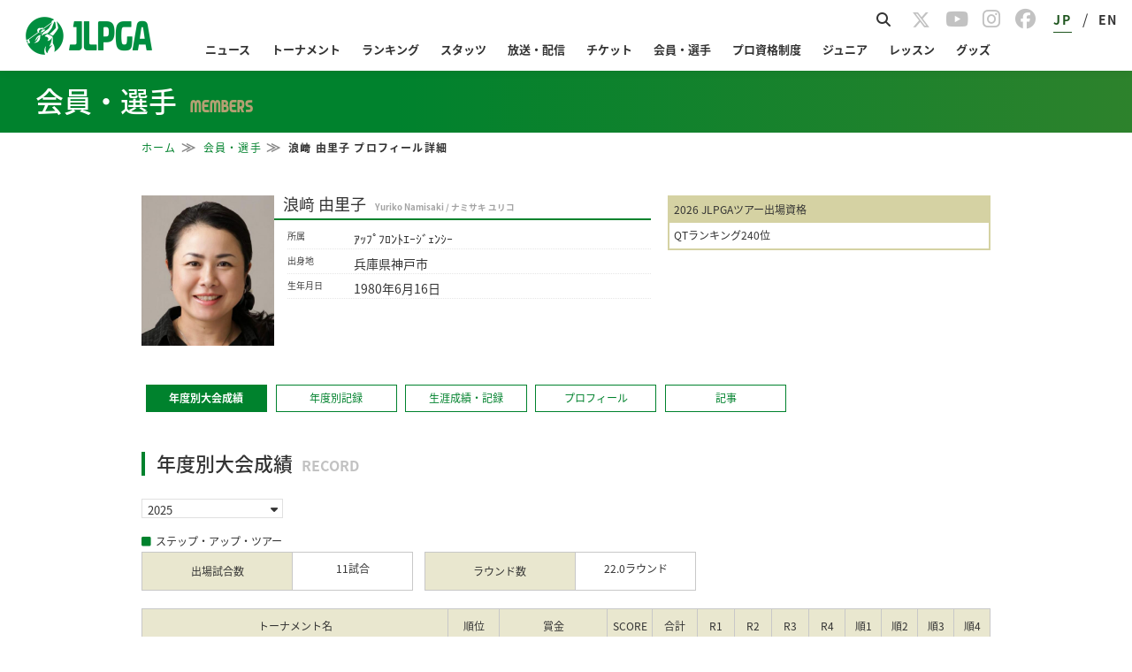

--- FILE ---
content_type: text/css
request_url: https://www.lpga.or.jp/official/common/css/common.css?20231225
body_size: 3492
content:
@charset "utf-8";
/* Reset
--------------------------------------------------------------*/
/* start 修正日付20150302  <strong>の有効化*/
/* start 修正日付20150223  <b>の有効化*/
html,body,div,span,applet,object,iframe,h1,h2,h3,h4,h5,h6,p,blockquote,pre,a,abbr,acronym,address,big,cite,code,del,dfn,em,img,ins,kbd,q,s,samp,small,strike,sub,sup,tt,var,u,i,center,dl,dt,dd,ol,ul,li,fieldset,form,label,legend,table,caption,tbody,tfoot,thead,tr,th,td,article,aside,canvas,details,embed,figure,figcaption,footer,header,hgroup,menu,nav,output,ruby,section,summary,time,mark,audio,video{
	margin: 0;
	padding: 0;
	border: 0;
	font-style: normal;
	font-weight: normal;
	/*vertical-align: middle;*/
	font-size: 100%;
}
/* end 修正日付20150223 */
/* end 修正日付20150302  <strong>の有効化*/
@media screen and (max-width: 750px){
	html,body,div,span,applet,object,iframe,h1,h2,h3,h4,h5,h6,p,blockquote,pre,a,abbr,acronym,address,big,cite,code,del,dfn,em,img,ins,kbd,q,s,samp,small,strike,strong,sub,sup,tt,var,b,u,i,center,dl,dt,dd,ol,ul,li,fieldset,form,label,legend,table,caption,tbody,tfoot,thead,tr,th,td,article,aside,canvas,details,embed,figure,figcaption,footer,header,hgroup,menu,nav,output,ruby,section,summary,time,mark,audio,video{
		-webkit-box-sizing: border-box;
		box-sizing: border-box;
	}
	img{
		width: 100%;
		height: auto;
		line-height:1;
	}
}
article,aside,details,figcaption,figure,footer,header,hgroup,menu,nav,section{
	display: block;
}
html{
	overflow-y: scroll;
	-webkit-text-size-adjust: 100%;
}
blockquote,q{
	quotes: none;
}
blockquote:before,blockquote:after,
q:before,q:after{
	content: '';
	content: none;
}
input,textarea{
	margin: 0;
	padding: 0;
}
ol,ul{
	list-style:none;
}
table{
	border-collapse: collapse;
	border-spacing: 0;
}
caption,th{
	text-align: left;
}
a:focus{
	outline: none;
}
/* Basic
--------------------------------------------------------------*/
body{
	height:100%;
	line-height:1.6;
	color:#333333;
	font-family: "メイリオ", Meiryo, Verdana, "游ゴシック", YuGothic, "ヒラギノ角ゴ ProN W3", "Hiragino Kaku Gothic ProN", sans-serif;
	font-size:100%;
}
/* Link
--------------------------------------------------------------*/
a{
	color:#557cfd;
	text-decoration:none;
}
a:hover{
	text-decoration:underline;
}
/* Header
--------------------------------------------------------------*/
header{
}
/* Footer
--------------------------------------------------------------*/
footer{
}
/* display
--------------------------------------------------------------*/
.disNone{display: none!important;}
.disBlock{display: block;}
.disInline{display: inline;}
/* margin padding
--------------------------------------------------------------*/
.mb0 {margin-bottom: 0;}
.mb5 {margin-bottom: 5px;}
.mb10{margin-bottom: 10px;}
.mb15{margin-bottom: 15px;}
.mb20{margin-bottom: 20px;}
.mb25{margin-bottom: 25px;}
.mb30{margin-bottom: 30px;}
.mb35{margin-bottom: 35px;}
.mb40{margin-bottom: 40px;}
.mb45{margin-bottom: 45px;}
.mb50{margin-bottom: 50px;}
.mb55{margin-bottom: 55px;}

.mt0 {margin-top: 0;}
.mt5 {margin-top: 5px;}
.mt10{margin-top: 10px;}
.mt15{margin-top: 15px;}
.mt20{margin-top: 20px;}
.mt25{margin-top: 25px;}
.mt30{margin-top: 30px;}
.mt35{margin-top: 35px;}
.mt40{margin-top: 40px;}
.mt45{margin-top: 45px;}
.mt50{margin-top: 50px;}
.mt55{margin-top: 55px;}

.mr0 {margin-right: 0;}
.mr5 {margin-right: 5px;}
.mr10{margin-right: 10px;}
.mr15{margin-right: 15px;}
.mr20{margin-right: 20px;}
.mr25{margin-right: 25px;}
.mr30{margin-right: 30px;}
.mr35{margin-right: 35px;}
.mr40{margin-right: 40px;}
.mr45{margin-right: 45px;}
.mr50{margin-right: 50px;}
.mr55{margin-right: 55px;}

.ml0 {margin-left: 0;}
.ml5 {margin-left: 5px;}
.ml10{margin-left: 10px;}
.ml15{margin-left: 15px;}
.ml20{margin-left: 20px;}
.ml25{margin-left: 25px;}
.ml30{margin-left: 30px;}
.ml35{margin-left: 35px;}
.ml40{margin-left: 40px;}
.ml45{margin-left: 45px;}
.ml50{margin-left: 50px;}
.ml55{margin-left: 55px;}

.pb0 {padding-bottom: 0;}
.pb5 {padding-bottom: 5px;}
.pb10{padding-bottom: 10px;}
.pb15{padding-bottom: 15px;}
.pb20{padding-bottom: 20px;}
.pb25{padding-bottom: 25px;}
.pb30{padding-bottom: 30px;}
.pb35{padding-bottom: 35px;}
.pb40{padding-bottom: 40px;}
.pb45{padding-bottom: 45px;}
.pb50{padding-bottom: 50px;}
.pb55{padding-bottom: 55px;}

.pt0 {padding-top: 0;}
.pt5 {padding-top: 5px;}
.pt10{padding-top: 10px;}
.pt15{padding-top: 15px;}
.pt20{padding-top: 20px;}
.pt25{padding-top: 25px;}
.pt30{padding-top: 30px;}
.pt35{padding-top: 35px;}
.pt40{padding-top: 40px;}
.pt45{padding-top: 45px;}
.pt50{padding-top: 50px;}
.pt55{padding-top: 55px;}

.pr0 {padding-right: 0;}
.pr5 {padding-right: 5px;}
.pr10{padding-right: 10px;}
.pr15{padding-right: 15px;}
.pr20{padding-right: 20px;}
.pr25{padding-right: 25px;}
.pr30{padding-right: 30px;}
.pr35{padding-right: 35px;}
.pr40{padding-right: 40px;}
.pr45{padding-right: 45px;}
.pr50{padding-right: 50px;}
.pr55{padding-right: 55px;}

.pl0 {padding-left: 0;}
.pl5 {padding-left: 5px;}
.pl10{padding-left: 10px;}
.pl15{padding-left: 15px;}
.pl20{padding-left: 20px;}
.pl25{padding-left: 25px;}
.pl30{padding-left: 30px;}
.pl35{padding-left: 35px;}
.pl40{padding-left: 40px;}
.pl45{padding-left: 45px;}
.pl50{padding-left: 50px;}
.pl55{padding-left: 55px;}
/* clearfix
--------------------------------------------------------------*/
.clearfix{display: inline-block;}
.clearfix:after{content: "."; clear: both; display: block; visibility: hidden; height: 0; line-height: 0;}
/* MacIE \*/
* html .clearfix{height: 1%;}
.clearfix{display: block;}
/* end MacIE */

/*レスポンシブ対応用
@media screen and (max-width: 750px){
	img{
		width: 100%;
		height: auto;
	}
}
*/
/*スマホ用
@media all and (orientation:portrait){
	縦向きの場合
}
@media all and (orientation:landscape){
	横向きの場合
}
*/
/*透明 {
	filter: alpha(opacity=25);
	-moz-opacity:0.25;
	opacity:0.25;
}
*/

body {
	font-size: 16px;
	overflow: hidden;
	box-sizing: content-box;
	min-width: 960px;
}

#content{
	font-size: 75%;
}
@media screen and (max-width: 750px){
	body {
	min-width: 0;
	}
}

.onlysp {display: none;}
@media screen and (max-width: 750px) {
	.onlysp {display: table-cell;}
}

/*start 20150514*/
	/*表示切り替え*/
	.wrap .hideNrw{
		display: block;
	}
	.wrap table.hideNrw{
		display: table;
	}
	.wrap .hideWide{
		display: none;
	}
	.wrap table.hideWide{
		display: none;
	}
	@media screen and (max-width: 750px){
		.wrap .hideNrw{
			display: none;
		}
		.wrap table.hideNrw{
			display: none;
		}
		.wrap .hideWide{
			display: block;
		}
		.wrap table.hideWide{
			display: table;
		}
	}
/*end 20150514*/

/* start 修正日付20150423 */
/* start 修正日付20150416 */
/* ↓20150611 */

.head-infoBox{
	width: 960px;
	margin: 0 auto 40px;
	/* start 20150525 gnav変更 */
	z-index: 0;
	/* end 20150525 gnav変 */
	position: relative;
}

/*　↑20150611　*/

.head-infoTitle{;
	clear: both;
	color: #fff;
	line-height: 1;
	padding: 6px 0 1px 10px;
}

.head-infoTitle_txt{
	line-height: 1.25;
	background-color: #00822d;
	border-top-left-radius: 5px;
	border-top-right-radius: 5px;
	width: auto;
	padding: 0 20px 0 0;
	font-size: 16px;
}
.head-infoTxt{
	border: solid 2px #00822d;
	padding: 6px 8px 0 8px;
}
.head-infoTxt * {
	font-size: 16px;
}
.head-infoTxt p{
	margin-bottom: 6px;
}
.head-infoIcon{
	display: none;
}
@media screen and (max-width: 750px) {
	.head-infoBox{
		width: 90%;
		margin: 5% auto 40px;
		z-index: inherit;
		position: inherit;
	}
	.head-infoTitle{
		display: table;
		background: #00822d;
		color: #fff;
		padding: 0;
		text-align: center;
		width: 100%;
	}
	.head-infoTitle_txt{
		display:table-cell;
		border: 1px;
		width: inherit;
		font-size: 18px;
		padding-left: 0;
	}
	.head-infoTitle_txt:before{
		background-color: #fff;
		width:22px;
		color:#00822d;
		float: left;
		content: "\f12a";
		font-family: fontAwesome;
		font-size: 18px;
	}
	.head-infoTitle_txt:after{
		float:right;
		content:"\f078";
		font-family: fontAwesome;
		font-size: 18px;
	}
	.head-infoTitle_txt.active:after{
		content:"\f077";
		font-family: fontAwesome;
		font-size: 18px;
	}
	.head-infoTxt{
		display: none;
		border-top:none;
	}
}
/* end 修正日付20150416 */
/* end 修正日付20150423 */

.txtRed{
	color: #00822d;
}

.mobile-only{
	display: none;
}
@media screen and (max-width: 750px){
	.pc-only{
		display: none;
	}
	.mobile-only{
		display: inline;
	}
}

/* 201702 トップへスクロール */
#to_top {
	position: fixed;
	padding: 0 7px;
	background: rgba(0,0,0,.4);
	text-decoration: none;
	cursor: pointer;
	text-align: center;
	border-radius: 6px;
	right: 10px;
	bottom: 40px;
}
#to_top i {
	color: #fff;
	font-size: 1.7em;
	line-height: 1.3;
	margin-bottom: 0.2em;
}

/* 201702 速報ボタン */
#realtime_btn {
	position: fixed;
	bottom: -1px;
	right: 10px;
/* 	padding: 0.2em 0; */
	z-index: 9999;
}
/* #realtime_btn:before {
	content: "\f09e";
	font-family: FontAwesome;
	font-size: 1.25em;
	color: #fff;
	vertical-align: inherit;
	line-height: 1;
	margin-left: 0.5em;
} */
#realtime_btn li{
	border: rgb(0, 128, 79) 1px solid;
	border-radius: 5px 5px 0 0;
	background: rgba(0, 128, 79, 0.85);
	box-sizing: border-box;
	display: inline-block;
	padding: 0 1.2rem;
	line-height: 1.8rem;
}

/* #realtime_btn li+li {
	border-left: #fff 1px solid;
	margin-left: -0.3em;
} */
#realtime_btn li a{
	font-weight: 700;
	color: #fff;
	font-size: 0.9rem;
}
@media screen and (max-width: 750px){
	#realtime_btn {
		padding: 0;
	}
	#realtime_btn li {
		padding: 0 0.8rem;
	}
	#realtime_btn li a{
		font-size: 0.8rem;
	}
/* 	#realtime_btn:before {
		font-size: 0.9em;
		margin-right: -0.3em;
	} */
}
/* リランキングボタン */
.reranking_button {
	text-align:center;
}
.reranking_button button {
	border-radius: 5px 5px 5px 5px!important;
	padding: 20px;
	line-height: 1.8rem;
	font-size: 40px;
	margin-top: 4%;
	background: #ececeb;
	width: 100%;
}
.reranking_button button a span {
	color: #00822d;
	font-size: 20px;
	font-weight: bold;
}
.reranking_button button a i {
	color: rgba(216,155,170,.4);
	display: block;
	position: absolute;
	left: 6%;
}
@media screen and (min-width:1024px) {
	.reranking_button button a i {
		display:none;
	}
}
/* リランキングリストボタン */
div.button-link {
    display:table;
    width:100%;
    table-layout: fixed;
    border-collapse:separate;
    margin:0 auto;
    text-align:center;
    margin-top: 3%;
}
div.button-link p {
    position:relative;
    overflow:hidden;
    display:table-cell;
    border-bottom:3px solid #b5b5b5;
    border-radius:10px;
    background:#ececeb;
}
div.button-link p a {
    display:block;
    padding:20px;
}
div.button-link p a i {
    color: rgba(216,155,170,.4);
    display: block;
    position: absolute;
    font-size: 35px;
    left: 3%;
    top: 28%;
}
div.button-link p a span {
    position:relative;
    font-size:210%;
    color: #00822d;
    font-weight:bold;
    z-index:0;
    cursor:pointer;
}
div.button-link p:not(.disabled):hover {
    border-bottom-width:1px;
    border-top:2px solid #fff;
    background:#f5f5f5;
    -moz-transition: background-color 0.1s ease-out;
    -webkit-transition: background-color 0.1s ease-out;
    -o-transition: background-color 0.1s ease-out;
    -ms-transition: background-color 0.1s ease-out;
}
div.button-link p:hover a {
    text-decoration:none;
}
 /* レッスン情報 */
 div.schoolSearch {
 	margin-top: 1em;
 	padding-top: 120px;
 	margin-top: -120px;
 }
 

/* BIPROGY Scoring System */
a.logo_biprogy img {
	width: 90px !important;
	vertical-align: middle;
}
a.logo_biprogy {
	color: #333 !important;
	font-size: 0.7rem;
}
h4.collapsible-header {
     font-size: 2.28rem;
     line-height: 110%;
     margin: 1.52rem 0 0.912rem 0;
 }


--- FILE ---
content_type: text/css
request_url: https://www.lpga.or.jp/assets-scalable/official/members/common.css?202601202139
body_size: 2506
content:
@charset "utf-8";

#stats .tableWrap table:first-child {
  display: none;
}
@media screen and (max-width: 750px) {
  #stats .main-ranking.mb10 {
    display: none;
  }
  #stats .tableWrap table,
  #stats .tableWrap table > tbody > tr:last-child > td {
    border-bottom: none;
  }
  #stats .tableWrap table:last-child {
    border-bottom: 1px solid #c8c8c8;
  }
  #stats .tableWrap table:first-child {
    display: table;
  }
  .profileBase h3.name small {
    display: inline-block;
  }
}

h3 {
  letter-spacing: 0 !important;
  line-height: 1.2rem;
}
h3 small {
  color: #a3a3a3 !important;
  font-size: 0.6rem !important;
  font-weight: bold;
  line-height: 1rem;
  width: 100% !important;
}

.profileArea {
  margin-bottom: 10px;
}

.profileBase .mainImg {
  width: 120px;
  margin: 0;
  padding-right: 10px;
  padding-bottom: 10px;
}
.profileBase h3.name {
  text-align: center;
  margin-left: 120px;
  margin-bottom: 10px !important;
}
.profileBase dl {
  margin-left: 120px;
  border-bottom: 1px dotted #e6e6e6;
  font-size: 12px;
}
.profileBase dl dt {
   display: none;
 }
  .profileBase dl dd {
    display: flex;
	}
	.profileBase dl dd:before {
   content: "所属";
   text-align: left;
  display: inline-block;
  flex: none;
  width: 60px;
  font-size: 10px;
   margin-right: 5px;
   color: #3c3c3c;
 }
 .profileBase dl:nth-of-type(2) dd:before {
   content: "出身地";
 }
 .profileBase dl:nth-of-type(3) dd:before {
   content: "生年月日";
 }
 .profileBase dl:nth-of-type(4) dd:before {
   content: "SNS";
 }

.profileBase .memberType {
  clear: both;
  font-size: 16px;
  margin-bottom: 10px;
}

.profileLabel {
  clear: both;
  margin-bottom: 10px;
}
.profileLabel .memberType {
  font-size: 16px;
}
.profileLabel .teachingQualification,
.profileLabel .entryQualification {
  border: 2px solid #d5d2a3;
}
.profileLabel .teachingQualification .key,
.profileLabel .entryQualification .key {
  background: #d5d2a3;
  display: block;
  padding: 5px;
}
.profileLabel .teachingQualification .value,
.profileLabel .entryQualification .value {
  display: block;
  padding: 5px;
}

.profileSNS .snsBtns {
  margin-top: 0;
  float: right;
  width: auto;
}
.profileSNS .snsBtns li {
  width: auto;
  margin: 0;
}
.profileSNS .snsBtns li.fb {
  width: 98px;
}

.profileNav {
  margin-bottom: 10px;
}
.profileNav ul > li {
  float: left;
  padding: 5px 10px;
  background: #fff;
  border: 1px solid #00822d;
  color: #00822d;
  margin: 0.5%;
  width: 49%;
  text-align: center;
}
.profileNav ul > li.cur,
.profileNav ul > li:hover {
  background: #00822d;
  color: #fff;
  font-weight: bold;
}
.profileNav ul > li.cur:hover {
  cursor: text;
}
.profileNav ul > li:hover {
  cursor: pointer;
}

.profileContent .ttlArea {
  margin-bottom: 5px;
}
.profileContent h3 {
  margin: 0 0 10px 0 !important;
}
.profileContent h4 {
}
.profileContent h4:before {
  font-family: "FontAwesome";
  content: "\f0c8";
  color: #00822d;
  display: inline-block;
  margin-right: 5px;
}
.profileContent h3 small {
  display: inline;
  margin-left: 5px;
}
.profileContent table.spCol2 td:nth-child(n+4),
.profileContent table.spCol2 th:nth-child(n+4),
.profileContent table.spCol3 td:nth-child(n+4),
.profileContent table.spCol3 th:nth-child(n+4){
  display: none;
}
.profileContent table small {
  width: 100%;
  font-size: 0.7rem;
  color: #1c1c1c;
}
@media screen and (max-width: 750px) {
 .profileContent table small {
  border-right: 1px solid #c8c8c8;
 }
}
.profileContent .selectArea.pastSelect select {
  width: 100%;
  height: 30px;
  font-size: 16px;
}
.profileContent .record {
  padding: 10px 0;
}
.profileContent .record h4 {
  padding: 5px 0;
}
.profileContent .record .foreign_txt {
  font-size: 14px !important;
  padding: 5px 0;
}
.profileContent .record .number {
  margin-bottom: 10px;
}
.profileContent .record .tableWrap {
  overflow-x: auto;
  overflow-y: auto;
  height: auto;
}
.profileContent .record table td,
.profileContent .record table th {
  width: auto !important;
  padding: 5px !important;
}
.profileContent .record table.tournamentRecordTable td:nth-child(1),
.profileContent .record table.tournamentRecordTable th:nth-child(1) {
  width: 50px !important;
}
.profileContent .record table.tournamentRecordTable td:nth-child(2),
.profileContent .record table.tournamentRecordTable th:nth-child(2) {
  width: 120px !important;
}
.profileContent .record table.tournamentRecordTable td:nth-child(3),
.profileContent .record table.tournamentRecordTable th:nth-child(3) {
  width: 48px !important;
}
.profileContent .record table.tournamentRecordTable td:nth-child(4),
.profileContent .record table.tournamentRecordTable th:nth-child(4) {
  width: 120px !important;
}
.profileContent .record table.tournamentRecordTable td:nth-child(5),
.profileContent .record table.tournamentRecordTable th:nth-child(5),
.profileContent .record table.tournamentRecordTable td:nth-child(6),
.profileContent .record table.tournamentRecordTable th:nth-child(6) {
  width: 50px !important;
}
.profileContent .record table.tournamentRecordTable td:nth-child(n+7),
.profileContent .record table.tournamentRecordTable th:nth-child(n+7) {
  width: 50px !important;
}

.profileContent .stats .number dl dt {
  font-size: 85%;
}
.profileContent .stats .number dl dd {
}
.profileContent .stats .tableWrap table {
  border: none !important;
}
.profileContent .stats .tableWrap table tr td {
}
.profileContent .stats .tableWrap table tr td:nth-child(1) {
}
.profileContent .stats .tableWrap table tr td:nth-child(3) {
}
.profileContent .stats .typeWrap {
  margin-bottom: 10px;
  }
.profileContent .allTimeRecord table {
  width: 100% !important;
  margin-bottom: 10px;
  table-layout: fixed;
}
.profileContent .allTimeRecord .tableWrap {
  border-bottom: 10px;
}
.profileContent .profile dl {
  border-bottom: 2px dotted #e6e6e6;
  margin-bottom: 5px;
  padding: 0 0 5px;
}
.profileContent .profile dl dt {
  float: none;
  font-size: 0.7rem;
  line-height: 1rem;
  font-weight: bold;
  color: #00822d;
}
.profileContent .profile dl dd {
  float: none;
  padding: 0;
  line-height: 1.2rem;
}
.profileContent .library .sliderWrap {
  padding: 10px 0;
}
.profileContent .library .sliderWrap .slider li {
  margin: 0 5px !important;
}
.profileContent .library .sliderWrap .slider li img {
  max-width: 240px !important;
  max-height: 220px;
}
.profileContent .library .sliderWrap .bx-wrapper {
  padding: 0 0px;
}
.profileContent .library .sliderWrap .bx-wrapper .bx-next,
.profileContent .library .sliderWrap .bx-wrapper .bx-prev {
  background: none;
  background-color: rgba(255, 255, 255, 0.5);
  text-indent: 0;
  font-size: 2rem;
  line-height: 2rem;
  color: #00822d;
  text-align: center;
}
.profileContent .library .sliderWrap .bx-wrapper .bx-prev {
  left: 0px;
  }
.profileContent .library .sliderWrap .bx-wrapper .bx-prev:before {
  content: "\f100";
  font-family: "FontAwesome";
}
.profileContent .library .sliderWrap .bx-wrapper .bx-next:before {
  content: "\f101";
  font-family: "FontAwesome";
}
.profileContent .lesson h4 {
  margin-bottom: 5px !important;
}
.profileContent .lesson table {
  width: 100% !important;
  margin-bottom: 10px;
  table-layout: fixed;
}
.profileContent .lesson .addressArea {
  padding: 0 !important;
  margin-bottom: 5px;
  }
.profileContent .lesson .addressArea li {
  margin: 0 !important;
}
.otherRecords {
  padding: 10px; margin-bottom: 10px; border:1px solid #c8c8c8;
}

/* PC */
@media screen and (min-width: 751px) {
  .profileLabel .modePC {
    display: inline;
    vertical-align: top;
    font-weight: bold;
  }
  .profileBase {
   width: 60%;
   float: left;
  }
  .profileBase .mainImg {
    width: 150px;
  }
  .profileBase h3.name {
    margin-left: 165px;
    text-align: left;
  }
  .profileBase h3.name small {
    display: inline;
    margin-left: 10px;
  }
  .profileBase dl {
    font-size: 14px;
    margin-left: 165px;
    margin-bottom: 5px;
  }
  .profileBase dl dd:before {
    margin-right: 15px;
 }
  .profileBase .memberType {
    clear: none;
  }
  .profileLabel {
    clear: none;
    width: 38% !important;
    float: left;
    margin-left: 2%;
  }
  .profileNav ul > li {
    width: 12%;
  }
  .profileContent table.spCol2 td:nth-child(n+3),
  .profileContent table.spCol2 th:nth-child(n+3),
  .profileContent table.spCol3 td:nth-child(n+4),
  .profileContent table.spCol3 th:nth-child(n+4) {
    display: table-cell;
  }
  .profileContent .record .tableWrap {
    height: auto;
    margin-bottom: 15px;
    box-sizing: border-box;
  }
  .profileContent .selectArea.pastSelect .selectBtn {
    height: 30px;
    line-height: 30px;
  }
  .profileContent .selectArea.pastSelect .arrow {
    line-height: 30px;
  }
  .profileContent .selectArea.pastSelect select {
    width: 142px;
    height: inherit;
  }
  .profileContent .record table.tournamentRecordTable td,
  .profileContent .record table.tournamentRecordTable th {
    height: auto !important;
    padding: 10px 5px !important;
  }
  .profileContent .record table.tournamentRecordTable td:nth-child(1),
  .profileContent .record table.tournamentRecordTable th:nth-child(1) {
    width: 35px !important;
  }
  .profileContent .record table.tournamentRecordTable td:nth-child(2),
  .profileContent .record table.tournamentRecordTable th:nth-child(2) {
    width: 290px !important;
  }
  .profileContent .record table.tournamentRecordTable td:nth-child(3),
  .profileContent .record table.tournamentRecordTable th:nth-child(3) {
    width: 48px !important;
  }
  .profileContent .record table.tournamentRecordTable td:nth-child(4),
  .profileContent .record table.tournamentRecordTable th:nth-child(4) {
    width: 102px !important;
  }
  .profileContent .record table.tournamentRecordTable td:nth-child(5),
  .profileContent .record table.tournamentRecordTable th:nth-child(5),
  .profileContent .record table.tournamentRecordTable td:nth-child(6),
  .profileContent .record table.tournamentRecordTable th:nth-child(6) {
    width: 42px !important;
  }
  .profileContent .record table.tournamentRecordTable td:nth-child(n+7),
  .profileContent .record table.tournamentRecordTable th:nth-child(n+7) {
    width: 35px !important;
  }
  .profileContent .stats .number dl dd small {
    display: inline;
  }
  .profileContent .stats .number dl dd small:before {
    content: "（";
  }
  .profileContent .stats .number dl dd small:after {
    content: "位）";
  }
  .profileContent .stats .number dl dt .modePC {
    display: inline;
  }
  .profileContent .allTimeRecord .tb01 {
    float: left;
    width: 24% !important;
    margin-right: 1%;
  }
  .profileContent .allTimeRecord .tb01 td {
    line-height: 2.3rem;
  }
  .profileContent .allTimeRecord .tb02 {
    float: left;
    width: 58% !important;
  }
  .profileContent .allTimeRecord .tb03 {
    float: left;
    width: 16% !important;
    margin-right: 1%;
  }
  .profileContent .allTimeRecord .winsSP tr.winsNum td small,
  .profileContent .allTimeRecord .winsSP tr.winsNum td p {
  	display: inline;
  }
  .profileContent .allTimeRecord .winsSP tr th.winsHeaderSP {
  	display: none;
  }
  .profileContent .profile dl {
    float: left;
    width: 100%;
  }
  .profileContent .profile dl.awards,
  .profileContent .profile dl.contract {
  }
  .profileContent .lesson table {
    float: left;
    width: 49% !important;
    margin-right: 1%;
  }
  .profileContent .lesson table:nth-child(even) {
    margin-right: 0%;
    margin-left: 1%;
  }
  .profileCategory{
    margin-bottom: 5px;
  }
  .sns_profile {
    display: inline-block;
    padding-left: initial;
  }
  .profileCategory li a {
    box-sizing: border-box;
    margin: 0 10px 0 0;
  }
  .profileContent .allTimeRecord .date,
  .profileContent .allTimeRecord .score{
    width: 15%;
  }
}
.profileContent .record table.tournamentRecordTable th.toggle_area .point,
.profileContent .record table.tournamentRecordTable th.toggle_area .prize {
  display: inline-block;
  width: 5em;
}
.profileContent .record table.tournamentRecordTable th {
  white-space: nowrap;
}
@media screen and (max-width: 750px){
  table.LBLastScoreTable th.roundScore,
  table.LBLastScoreTable td.roundScore{
    display: none;
  }
  .span_pc{
     padding-right:initial;
   }
  .profileContent .selectArea.pastSelect .selectBtn {
    width: auto;
  }
  .profileContent .selectArea.pastSelect select {
    width: 50%;
    font-size: 0;
  }
  .profileContent .allTimeRecord .date {
    display: none;
  }
  .profileContent .allTimeRecord .score {
    width: 25%;
  }
 .profileContent .allTimeRecord .winsSP tr th.winsHeaderPC {
  	display: none;
  }
  .profileContent .allTimeRecord .winsSP tr.winsNum {
  	display: table;
  	width: 100%;
  }
  .profileContent .allTimeRecord .winsSP tr.winsNum td {
  	display: table-row;
  	height: 28px;
  	border-top: 0px !important;
  	border-right: 0px !important;
  	border-left: 0px !important;
  }
  .profileContent .allTimeRecord .winsSP tr.winsNum td:last-of-type {
  	border-bottom: 0px !important;
  }
  .profileContent .allTimeRecord .winsSP tr.winsNum td small,
  .profileContent .allTimeRecord .winsSP tr.winsNum td p {
  	display: table-cell;
  	width: 50%;
  	vertical-align: middle;
  }
  .profileContent .record .tableWrap .foreign_table {
    width: 100% !important;
  }
}
.span_pc{
     padding-right:5px;
 }
@media screen and (max-width: 992px) {
  .sns_profile.modeSP {
    padding-left: initial;
  }
  .profileBase {
    margin-bottom: 20px;
  }
  .profileCategory{
    padding: 7px 0 0 0; 
  }
  .profileCategory li a {
    box-sizing: border-box
  }
  .profileCategory{
    border-top:initial;
  }
}

--- FILE ---
content_type: application/javascript
request_url: https://www.lpga.or.jp/assets-scalable/js/_members-link.hbs.js?202601202139
body_size: 873
content:
(function() {
  var template = Handlebars.template, templates = hbs_tmpl = hbs_tmpl || {};
templates['_members-link.hbs'] = template({"1":function(container,depth0,helpers,partials,data,blockParams,depths) {
    var stack1;

  return ((stack1 = helpers["with"].call(depth0 != null ? depth0 : (container.nullContext || {}),(depth0 != null ? depth0.tabs : depth0),{"name":"with","hash":{},"fn":container.program(2, data, 0, blockParams, depths),"inverse":container.noop,"data":data})) != null ? stack1 : "");
},"2":function(container,depth0,helpers,partials,data,blockParams,depths) {
    var stack1, alias1=depth0 != null ? depth0 : (container.nullContext || {});

  return ((stack1 = helpers["if"].call(alias1,(depth0 != null ? depth0.records : depth0),{"name":"if","hash":{},"fn":container.program(3, data, 0, blockParams, depths),"inverse":container.noop,"data":data})) != null ? stack1 : "")
    + ((stack1 = helpers["if"].call(alias1,(depth0 != null ? depth0.stats : depth0),{"name":"if","hash":{},"fn":container.program(6, data, 0, blockParams, depths),"inverse":container.noop,"data":data})) != null ? stack1 : "")
    + ((stack1 = helpers["if"].call(alias1,(depth0 != null ? depth0.alltime : depth0),{"name":"if","hash":{},"fn":container.program(8, data, 0, blockParams, depths),"inverse":container.noop,"data":data})) != null ? stack1 : "")
    + "                    <li class= \""
    + ((stack1 = helpers["if"].call(alias1,((stack1 = (depths[2] != null ? depths[2].initial_type : depths[2])) != null ? stack1.profile : stack1),{"name":"if","hash":{},"fn":container.program(4, data, 0, blockParams, depths),"inverse":container.noop,"data":data})) != null ? stack1 : "")
    + "\" data-tab='profile'>プロフィール</li>\n"
    + ((stack1 = helpers["if"].call(alias1,(depth0 != null ? depth0.lesson : depth0),{"name":"if","hash":{},"fn":container.program(10, data, 0, blockParams, depths),"inverse":container.noop,"data":data})) != null ? stack1 : "")
    + ((stack1 = helpers["if"].call(alias1,(depth0 != null ? depth0.media : depth0),{"name":"if","hash":{},"fn":container.program(12, data, 0, blockParams, depths),"inverse":container.noop,"data":data})) != null ? stack1 : "");
},"3":function(container,depth0,helpers,partials,data,blockParams,depths) {
    var stack1;

  return "                    <li class= \""
    + ((stack1 = helpers["if"].call(depth0 != null ? depth0 : (container.nullContext || {}),((stack1 = (depths[2] != null ? depths[2].initial_type : depths[2])) != null ? stack1.record : stack1),{"name":"if","hash":{},"fn":container.program(4, data, 0, blockParams, depths),"inverse":container.noop,"data":data})) != null ? stack1 : "")
    + "\" data-tab='record'>年度別大会成績</li>\n";
},"4":function(container,depth0,helpers,partials,data) {
    return "cur";
},"6":function(container,depth0,helpers,partials,data,blockParams,depths) {
    var stack1;

  return "                    <li class= \""
    + ((stack1 = helpers["if"].call(depth0 != null ? depth0 : (container.nullContext || {}),((stack1 = (depths[2] != null ? depths[2].initial_type : depths[2])) != null ? stack1.stats : stack1),{"name":"if","hash":{},"fn":container.program(4, data, 0, blockParams, depths),"inverse":container.noop,"data":data})) != null ? stack1 : "")
    + "\" data-tab='stats'>年度別記録</li>\n";
},"8":function(container,depth0,helpers,partials,data) {
    return "                    <li data-tab='alltime'>生涯成績・記録</li>\n";
},"10":function(container,depth0,helpers,partials,data) {
    return "                    <li data-tab='lesson'>レッスン情報</li>\n";
},"12":function(container,depth0,helpers,partials,data) {
    return "                    <li data-tab='news'>記事</li>\n";
},"compiler":[7,">= 4.0.0"],"main":function(container,depth0,helpers,partials,data,blockParams,depths) {
    var stack1;

  return "<div class=\"btnboxWrap\">\n    <div class=\"profileNav\">\n        <ul class=\"clearfix tabSwitchBtn\">\n        "
    + container.escapeExpression(container.lambda(((stack1 = (depth0 != null ? depth0.type : depth0)) != null ? stack1.record : stack1), depth0))
    + "\n"
    + ((stack1 = helpers["with"].call(depth0 != null ? depth0 : (container.nullContext || {}),(depth0 != null ? depth0.data : depth0),{"name":"with","hash":{},"fn":container.program(1, data, 0, blockParams, depths),"inverse":container.noop,"data":data})) != null ? stack1 : "")
    + "        </ul>\n    </div>\n</div> ";
},"useData":true,"useDepths":true});
})();

--- FILE ---
content_type: application/javascript
request_url: https://www.lpga.or.jp/assets-scalable/js/members-media.hbs.js?202601202139
body_size: 1096
content:
(function() {
  var template = Handlebars.template, templates = hbs_tmpl = hbs_tmpl || {};
templates['members-media.hbs'] = template({"1":function(container,depth0,helpers,partials,data,blockParams,depths) {
    var stack1, helper, alias1=depth0 != null ? depth0 : (container.nullContext || {});

  return "        <section class=\"article\">\n            <h4>記事</h4>\n"
    + ((stack1 = helpers.each.call(alias1,((stack1 = (depth0 != null ? depth0.data : depth0)) != null ? stack1.articles : stack1),{"name":"each","hash":{},"fn":container.program(2, data, 0, blockParams, depths),"inverse":container.noop,"data":data})) != null ? stack1 : "")
    + "            <a class=\"moreLink\" href=\"/news/members/"
    + container.escapeExpression(((helper = (helper = helpers.member_id || (depth0 != null ? depth0.member_id : depth0)) != null ? helper : helpers.helperMissing),(typeof helper === "function" ? helper.call(alias1,{"name":"member_id","hash":{},"data":data}) : helper)))
    + "\">一覧はこちら<i class=\"fa fa-angle-double-right\"></i></a>\n        </section>\n";
},"2":function(container,depth0,helpers,partials,data,blockParams,depths) {
    var stack1, helper, alias1=depth0 != null ? depth0 : (container.nullContext || {}), alias2=helpers.helperMissing, alias3=container.escapeExpression, alias4="function";

  return "                <ul class=\"articles_area\">\n                    <li class=\"topicsCol\">\n"
    + ((stack1 = helpers["if"].call(alias1,(depth0 != null ? depth0.thumbnail : depth0),{"name":"if","hash":{},"fn":container.program(3, data, 0, blockParams, depths),"inverse":container.noop,"data":data})) != null ? stack1 : "")
    + "                        <p class=\"date\">"
    + alias3((helpers.date_format_media || (depth0 && depth0.date_format_media) || alias2).call(alias1,(depth0 != null ? depth0.date : depth0),{"name":"date_format_media","hash":{},"data":data}))
    + "</p>\n                        <p class=\"ttl\"><a class=\"txtRed\" href=\"/news/info/"
    + alias3(((helper = (helper = helpers.id || (depth0 != null ? depth0.id : depth0)) != null ? helper : alias2),(typeof helper === alias4 ? helper.call(alias1,{"name":"id","hash":{},"data":data}) : helper)))
    + "\">"
    + alias3(((helper = (helper = helpers.subject || (depth0 != null ? depth0.subject : depth0)) != null ? helper : alias2),(typeof helper === alias4 ? helper.call(alias1,{"name":"subject","hash":{},"data":data}) : helper)))
    + "</a></p>\n                        <p class=\"txt\">"
    + alias3(((helper = (helper = helpers.lead || (depth0 != null ? depth0.lead : depth0)) != null ? helper : alias2),(typeof helper === alias4 ? helper.call(alias1,{"name":"lead","hash":{},"data":data}) : helper)))
    + "</p>\n                    </li>\n                </ul>\n";
},"3":function(container,depth0,helpers,partials,data,blockParams,depths) {
    var helper, alias1=container.escapeExpression;

  return "                            <img class=\"photo\" src=\""
    + alias1(container.lambda((depths[1] != null ? depths[1].protocol : depths[1]), depth0))
    + alias1(((helper = (helper = helpers.thumbnail || (depth0 != null ? depth0.thumbnail : depth0)) != null ? helper : helpers.helperMissing),(typeof helper === "function" ? helper.call(depth0 != null ? depth0 : (container.nullContext || {}),{"name":"thumbnail","hash":{},"data":data}) : helper)))
    + "\" width=\"120\" height=\"78\" alt=\"\">\n";
},"compiler":[7,">= 4.0.0"],"main":function(container,depth0,helpers,partials,data,blockParams,depths) {
    var stack1;

  return "<div class=\"js_contSwitch\" id=\"news\">\n    <div class=\"ttlArea\">\n        <div class=\"dbg_h2_02\">\n            <h2 class=\"dbg_h2\">記事</h2><span>ARTICLE</span>\n        </div>\n    </div>\n"
    + ((stack1 = helpers["if"].call(depth0 != null ? depth0 : (container.nullContext || {}),((stack1 = (depth0 != null ? depth0.data : depth0)) != null ? stack1.articles : stack1),{"name":"if","hash":{},"fn":container.program(1, data, 0, blockParams, depths),"inverse":container.noop,"data":data})) != null ? stack1 : "")
    + "</div>";
},"useData":true,"useDepths":true});
})();

--- FILE ---
content_type: application/javascript; charset=utf-8
request_url: https://fundingchoicesmessages.google.com/f/AGSKWxUZ0zyq6Q2BynKpbDcb5np0tG-CMgxoSf8GLiE2Oy6HSCAEbHQwBSxgUNTV25JJvvwKOPmGdok9qiI8a5YciPDDa33rLszzxgC--jELKRQw4tueG8cf2nX-c4rH_uuHY41RkkxaSwH83E8kkneYf9QuHuZ0oPVUQa-l3TakXBEDs_wFOG3SmU764BhQ/_/adzonecenteradhomepage./scrollAd-/getadvertiserimage./iframe_ad?/ad_right_
body_size: -1290
content:
window['b664f14c-b5f1-4fb0-8a6a-71fc6924369c'] = true;

--- FILE ---
content_type: application/javascript
request_url: https://www.lpga.or.jp/assets-scalable/js/members-record.hbs.js?202601202139
body_size: 2732
content:
(function() {
  var template = Handlebars.template, templates = hbs_tmpl = hbs_tmpl || {};
templates['members-record.hbs'] = template({"1":function(container,depth0,helpers,partials,data,blockParams,depths) {
    var stack1, alias1=container.lambda, alias2=container.escapeExpression;

  return "                        <option\n                            value=\""
    + alias2(alias1(depth0, depth0))
    + "\"\n                            "
    + ((stack1 = (helpers.set_target_year || (depth0 && depth0.set_target_year) || helpers.helperMissing).call(depth0 != null ? depth0 : (container.nullContext || {}),((stack1 = (depths[1] != null ? depths[1].common_data : depths[1])) != null ? stack1.target_year : stack1),depth0,{"name":"set_target_year","hash":{},"fn":container.program(2, data, 0, blockParams, depths),"inverse":container.noop,"data":data})) != null ? stack1 : "")
    + "\n                        >\n                            "
    + alias2(alias1(depth0, depth0))
    + "\n                        </option>\n";
},"2":function(container,depth0,helpers,partials,data) {
    return "selected";
},"4":function(container,depth0,helpers,partials,data,blockParams,depths) {
    var stack1, alias1=depth0 != null ? depth0 : (container.nullContext || {}), alias2=helpers.helperMissing;

  return "        <div class=\"TmtPerformance record\">\n"
    + ((stack1 = (helpers.is_not_foreign || (depth0 && depth0.is_not_foreign) || alias2).call(alias1,(data && data.key),{"name":"is_not_foreign","hash":{},"fn":container.program(5, data, 0, blockParams, depths),"inverse":container.program(7, data, 0, blockParams, depths),"data":data})) != null ? stack1 : "")
    + ((stack1 = (helpers.is_hidden_ttl || (depth0 && depth0.is_hidden_ttl) || alias2).call(alias1,(data && data.key),{"name":"is_hidden_ttl","hash":{},"fn":container.program(9, data, 0, blockParams, depths),"inverse":container.noop,"data":data})) != null ? stack1 : "")
    + "            <div class=\"tableWrap\">\n                <table class=\"tournamentRecordTable pCol3 "
    + ((stack1 = (helpers.is_foreign || (depth0 && depth0.is_foreign) || alias2).call(alias1,(data && data.key),{"name":"is_foreign","hash":{},"fn":container.program(12, data, 0, blockParams, depths),"inverse":container.noop,"data":data})) != null ? stack1 : "")
    + "\" _fixedhead=\"cols:2; rows:1; div-auto-size:none;\">\n                    <thead>\n                        <tr>\n                            <th class=\""
    + container.escapeExpression((helpers.set_hide_year || (depth0 && depth0.set_hide_year) || alias2).call(alias1,((stack1 = ((stack1 = (depth0 != null ? depth0.records : depth0)) != null ? stack1["0"] : stack1)) != null ? stack1.tournament_year : stack1),{"name":"set_hide_year","hash":{},"data":data}))
    + "\">年度</th>\n                            <th class=\"spColumn50\">トーナメント名</th>\n                            <th>順位</th>\n"
    + ((stack1 = (helpers.is_toggle_mbpt || (depth0 && depth0.is_toggle_mbpt) || alias2).call(alias1,((stack1 = ((stack1 = (depth0 != null ? depth0.records : depth0)) != null ? stack1["0"] : stack1)) != null ? stack1.tournament_year : stack1),(data && data.key),{"name":"is_toggle_mbpt","hash":{},"fn":container.program(14, data, 0, blockParams, depths),"inverse":container.program(16, data, 0, blockParams, depths),"data":data})) != null ? stack1 : "")
    + ((stack1 = (helpers.is_not_foreign || (depth0 && depth0.is_not_foreign) || alias2).call(alias1,(data && data.key),{"name":"is_not_foreign","hash":{},"fn":container.program(21, data, 0, blockParams, depths),"inverse":container.noop,"data":data})) != null ? stack1 : "")
    + "                        </tr>\n                    </thead>\n                    <tbody>\n"
    + ((stack1 = helpers.each.call(alias1,(depth0 != null ? depth0.records : depth0),{"name":"each","hash":{},"fn":container.program(23, data, 0, blockParams, depths),"inverse":container.noop,"data":data})) != null ? stack1 : "")
    + "                    </tbody>\n                </table>\n            </div>\n        </div>\n";
},"5":function(container,depth0,helpers,partials,data,blockParams,depths) {
    var stack1;

  return "            <h4>"
    + container.escapeExpression(helpers.lookup.call(depth0 != null ? depth0 : (container.nullContext || {}),((stack1 = (depths[1] != null ? depths[1].common_data : depths[1])) != null ? stack1.tour_type : stack1),(data && data.key),{"name":"lookup","hash":{},"data":data}))
    + "</h4>\n";
},"7":function(container,depth0,helpers,partials,data) {
    return "            <p class=\"foreign_txt\">下記USLPGAメジャー競技のポイントは、当該シーズンメルセデス・ランキングのポイントに加算されます。</p>\n";
},"9":function(container,depth0,helpers,partials,data) {
    var stack1, alias1=container.lambda, alias2=container.escapeExpression;

  return "                <div class=\"clearfix number\">\n                    <dl>\n                        <dt>出場試合数</dt>\n                        <dd>"
    + alias2(alias1((depth0 != null ? depth0.games : depth0), depth0))
    + "試合</dd>\n                    </dl>\n                    <dl>\n                        <dt>ラウンド数</dt>\n                        <dd>"
    + alias2(alias1((depth0 != null ? depth0.round_sum : depth0), depth0))
    + "ラウンド</dd>\n                    </dl>\n"
    + ((stack1 = (helpers.is_toggle_mbpt || (depth0 && depth0.is_toggle_mbpt) || helpers.helperMissing).call(depth0 != null ? depth0 : (container.nullContext || {}),((stack1 = ((stack1 = (depth0 != null ? depth0.records : depth0)) != null ? stack1["0"] : stack1)) != null ? stack1.tournament_year : stack1),(data && data.key),{"name":"is_toggle_mbpt","hash":{},"fn":container.program(10, data, 0),"inverse":container.noop,"data":data})) != null ? stack1 : "")
    + "                </div>\n";
},"10":function(container,depth0,helpers,partials,data) {
    return "                    <dl>\n                        <dt>ポイント</dt>\n                        <dd>"
    + container.escapeExpression(container.lambda((depth0 != null ? depth0.mb_pt_ttl : depth0), depth0))
    + "pts</dd>\n                    </dl>\n";
},"12":function(container,depth0,helpers,partials,data) {
    return "foreign_table";
},"14":function(container,depth0,helpers,partials,data) {
    return "                            <th class=\"toggle_area toggle_btn\">\n                                <span class=\"point toggle_label\">ポイント</span>\n                                <span class=\"prize toggle_label\">賞金</span>\n                                <span class=\"toggle\"><input type=\"checkbox\" name=\"check\" /></span>\n                            </th>\n";
},"16":function(container,depth0,helpers,partials,data) {
    var stack1;

  return ((stack1 = (helpers.is_foreign || (depth0 && depth0.is_foreign) || helpers.helperMissing).call(depth0 != null ? depth0 : (container.nullContext || {}),(data && data.key),{"name":"is_foreign","hash":{},"fn":container.program(17, data, 0),"inverse":container.program(19, data, 0),"data":data})) != null ? stack1 : "");
},"17":function(container,depth0,helpers,partials,data) {
    return "                                <th>ポイント</th>\n";
},"19":function(container,depth0,helpers,partials,data) {
    return "                                <th>賞金</th>\n";
},"21":function(container,depth0,helpers,partials,data) {
    return "                            <th class=\"spColumn20\">SCORE</th>\n                            <th>合計</th>\n                            <th>R1</th>\n                            <th>R2</th>\n                            <th>R3</th>\n                            <th>R4</th>\n                            <th>順1</th>\n                            <th>順2</th>\n                            <th>順3</th>\n                            <th>順4</th>\n";
},"23":function(container,depth0,helpers,partials,data,blockParams,depths) {
    var stack1, helper, alias1=depth0 != null ? depth0 : (container.nullContext || {}), alias2=helpers.helperMissing, alias3=container.escapeExpression;

  return "                            <tr>\n                                <td class=\""
    + alias3((helpers.set_hide_year || (depth0 && depth0.set_hide_year) || alias2).call(alias1,(depth0 != null ? depth0.tournament_year : depth0),{"name":"set_hide_year","hash":{},"data":data}))
    + "\">"
    + alias3(((helper = (helper = helpers.tournament_year || (depth0 != null ? depth0.tournament_year : depth0)) != null ? helper : alias2),(typeof helper === "function" ? helper.call(alias1,{"name":"tournament_year","hash":{},"data":data}) : helper)))
    + "</td>\n"
    + ((stack1 = (helpers.is_foreign || (depth0 && depth0.is_foreign) || alias2).call(alias1,(container.data(data, 1) && container.data(data, 1).key),{"name":"is_foreign","hash":{},"fn":container.program(24, data, 0, blockParams, depths),"inverse":container.program(26, data, 0, blockParams, depths),"data":data})) != null ? stack1 : "")
    + "                                <td style=\"text-align:center;\">"
    + alias3((helpers.set_result || (depth0 && depth0.set_result) || alias2).call(alias1,(depth0 != null ? depth0.rank : depth0),{"name":"set_result","hash":{},"data":data}))
    + "</td>\n"
    + ((stack1 = (helpers.is_foreign || (depth0 && depth0.is_foreign) || alias2).call(alias1,(container.data(data, 1) && container.data(data, 1).key),{"name":"is_foreign","hash":{},"fn":container.program(28, data, 0, blockParams, depths),"inverse":container.program(30, data, 0, blockParams, depths),"data":data})) != null ? stack1 : "")
    + "                            </tr>\n";
},"24":function(container,depth0,helpers,partials,data) {
    var helper;

  return "                                    <td class=\"taL\">"
    + container.escapeExpression(((helper = (helper = helpers.tournament_name || (depth0 != null ? depth0.tournament_name : depth0)) != null ? helper : helpers.helperMissing),(typeof helper === "function" ? helper.call(depth0 != null ? depth0 : (container.nullContext || {}),{"name":"tournament_name","hash":{},"data":data}) : helper)))
    + "</td>\n";
},"26":function(container,depth0,helpers,partials,data,blockParams,depths) {
    var stack1, helper, alias1=depth0 != null ? depth0 : (container.nullContext || {}), alias2=helpers.helperMissing, alias3="function", alias4=container.escapeExpression;

  return "                                    <td class=\"taL\"><a href=\"/tournament/jlpgatour/"
    + alias4(((helper = (helper = helpers.tournament_year || (depth0 != null ? depth0.tournament_year : depth0)) != null ? helper : alias2),(typeof helper === alias3 ? helper.call(alias1,{"name":"tournament_year","hash":{},"data":data}) : helper)))
    + "/"
    + alias4((helpers.set_code || (depth0 && depth0.set_code) || alias2).call(alias1,(depth0 != null ? depth0.tournament_code : depth0),{"name":"set_code","hash":{},"data":data}))
    + "/player/"
    + alias4(container.lambda(((stack1 = (depths[2] != null ? depths[2].common_data : depths[2])) != null ? stack1.members_id : stack1), depth0))
    + "\" target=\"_blank\">"
    + alias4(((helper = (helper = helpers.tournament_name || (depth0 != null ? depth0.tournament_name : depth0)) != null ? helper : alias2),(typeof helper === alias3 ? helper.call(alias1,{"name":"tournament_name","hash":{},"data":data}) : helper)))
    + "</a></td>\n";
},"28":function(container,depth0,helpers,partials,data) {
    var helper;

  return "                                    <td class=\"taR\">"
    + container.escapeExpression(((helper = (helper = helpers.foreign_pt || (depth0 != null ? depth0.foreign_pt : depth0)) != null ? helper : helpers.helperMissing),(typeof helper === "function" ? helper.call(depth0 != null ? depth0 : (container.nullContext || {}),{"name":"foreign_pt","hash":{},"data":data}) : helper)))
    + "pts</td>\n";
},"30":function(container,depth0,helpers,partials,data,blockParams,depths) {
    var stack1, helper, alias1=depth0 != null ? depth0 : (container.nullContext || {}), alias2=helpers.helperMissing, alias3=container.escapeExpression, alias4="function";

  return ((stack1 = (helpers.is_toggle_mbpt || (depth0 && depth0.is_toggle_mbpt) || alias2).call(alias1,(depth0 != null ? depth0.tournament_year : depth0),(container.data(data, 1) && container.data(data, 1).key),{"name":"is_toggle_mbpt","hash":{},"fn":container.program(31, data, 0, blockParams, depths),"inverse":container.noop,"data":data})) != null ? stack1 : "")
    + "                                    <td class=\"taR "
    + ((stack1 = (helpers.is_toggle_mbpt || (depth0 && depth0.is_toggle_mbpt) || alias2).call(alias1,(depth0 != null ? depth0.tournament_year : depth0),(container.data(data, 1) && container.data(data, 1).key),{"name":"is_toggle_mbpt","hash":{},"fn":container.program(33, data, 0, blockParams, depths),"inverse":container.noop,"data":data})) != null ? stack1 : "")
    + "\">"
    + alias3((helpers.money_format || (depth0 && depth0.money_format) || alias2).call(alias1,(depth0 != null ? depth0.prize : depth0),{"name":"money_format","hash":{},"data":data}))
    + alias3((helpers.set_earnings_non_addition || (depth0 && depth0.set_earnings_non_addition) || alias2).call(alias1,(depth0 != null ? depth0.tournament_year : depth0),(depth0 != null ? depth0.tournament_code : depth0),(depth0 != null ? depth0.is_earnings_non_addition : depth0),{"name":"set_earnings_non_addition","hash":{},"data":data}))
    + "</td>\n                                    <td class=\"taRpd0\">"
    + alias3(((helper = (helper = helpers.ttl_ap || (depth0 != null ? depth0.ttl_ap : depth0)) != null ? helper : alias2),(typeof helper === alias4 ? helper.call(alias1,{"name":"ttl_ap","hash":{},"data":data}) : helper)))
    + "</td>\n                                    <td class=\"taRpd0\">"
    + alias3(((helper = (helper = helpers.ttl_score || (depth0 != null ? depth0.ttl_score : depth0)) != null ? helper : alias2),(typeof helper === alias4 ? helper.call(alias1,{"name":"ttl_score","hash":{},"data":data}) : helper)))
    + "</td>\n                                    <td class=\"taRpd0\">"
    + alias3(((helper = (helper = helpers.r1_score || (depth0 != null ? depth0.r1_score : depth0)) != null ? helper : alias2),(typeof helper === alias4 ? helper.call(alias1,{"name":"r1_score","hash":{},"data":data}) : helper)))
    + "</td>\n                                    <td class=\"taRpd0\">"
    + alias3(((helper = (helper = helpers.r2_score || (depth0 != null ? depth0.r2_score : depth0)) != null ? helper : alias2),(typeof helper === alias4 ? helper.call(alias1,{"name":"r2_score","hash":{},"data":data}) : helper)))
    + "</td>\n                                    <td class=\"taRpd0\">"
    + alias3(((helper = (helper = helpers.r3_score || (depth0 != null ? depth0.r3_score : depth0)) != null ? helper : alias2),(typeof helper === alias4 ? helper.call(alias1,{"name":"r3_score","hash":{},"data":data}) : helper)))
    + "</td>\n                                    <td class=\"taRpd0\">"
    + alias3(((helper = (helper = helpers.r4_score || (depth0 != null ? depth0.r4_score : depth0)) != null ? helper : alias2),(typeof helper === alias4 ? helper.call(alias1,{"name":"r4_score","hash":{},"data":data}) : helper)))
    + "</td>\n                                    <td class=\"taRpd0\">"
    + alias3(((helper = (helper = helpers.r1_order || (depth0 != null ? depth0.r1_order : depth0)) != null ? helper : alias2),(typeof helper === alias4 ? helper.call(alias1,{"name":"r1_order","hash":{},"data":data}) : helper)))
    + "</td>\n                                    <td class=\"taRpd0\">"
    + alias3(((helper = (helper = helpers.r2_order || (depth0 != null ? depth0.r2_order : depth0)) != null ? helper : alias2),(typeof helper === alias4 ? helper.call(alias1,{"name":"r2_order","hash":{},"data":data}) : helper)))
    + "</td>\n                                    <td class=\"taRpd0\">"
    + alias3(((helper = (helper = helpers.r3_order || (depth0 != null ? depth0.r3_order : depth0)) != null ? helper : alias2),(typeof helper === alias4 ? helper.call(alias1,{"name":"r3_order","hash":{},"data":data}) : helper)))
    + "</td>\n                                    <td class=\"taRpd0\">"
    + alias3(((helper = (helper = helpers.r4_order || (depth0 != null ? depth0.r4_order : depth0)) != null ? helper : alias2),(typeof helper === alias4 ? helper.call(alias1,{"name":"r4_order","hash":{},"data":data}) : helper)))
    + "</td>\n";
},"31":function(container,depth0,helpers,partials,data) {
    var helper, alias1=depth0 != null ? depth0 : (container.nullContext || {}), alias2=helpers.helperMissing, alias3=container.escapeExpression;

  return "                                    <td class=\"taR point\">"
    + alias3(((helper = (helper = helpers.mb_pt || (depth0 != null ? depth0.mb_pt : depth0)) != null ? helper : alias2),(typeof helper === "function" ? helper.call(alias1,{"name":"mb_pt","hash":{},"data":data}) : helper)))
    + "pts"
    + alias3((helpers.set_earnings_non_addition || (depth0 && depth0.set_earnings_non_addition) || alias2).call(alias1,(depth0 != null ? depth0.tournament_year : depth0),(depth0 != null ? depth0.tournament_code : depth0),(depth0 != null ? depth0.is_earnings_non_addition : depth0),{"name":"set_earnings_non_addition","hash":{},"data":data}))
    + "</td>\n";
},"33":function(container,depth0,helpers,partials,data) {
    return "prize";
},"35":function(container,depth0,helpers,partials,data) {
    return "        <ul style=\"float:right; margin-top:10px;\">\n            <li class=\"point\">★当該競技のポイントは、日本ツアーからの出場基準を満たしていないため獲得ポイントに加算されません</li>\n            <li class=\"prize\">★当該競技の賞金は、日本ツアーからの出場基準を満たしていないため獲得賞金に加算されません</li>\n        </ul>\n";
},"compiler":[7,">= 4.0.0"],"main":function(container,depth0,helpers,partials,data,blockParams,depths) {
    var stack1, alias1=container.lambda, alias2=container.escapeExpression, alias3=depth0 != null ? depth0 : (container.nullContext || {});

  return "<div class=\"js_contSwitch\">\n    <div class=\"ttlArea\">\n        <div class=\"dbg_h2_02\">\n            <h2 class=\"dbg_h2\">年度別大会成績</h2><span>RECORD</span>\n        </div>\n        <div>\n            <div class=\"selecBox\">\n                <input type=\"hidden\" name=\"id\" value=\""
    + alias2(alias1(((stack1 = (depth0 != null ? depth0.common_data : depth0)) != null ? stack1.members_id : stack1), depth0))
    + "\">\n                <input type=\"hidden\" name=\"tag_type\" value=\""
    + alias2(alias1(((stack1 = (depth0 != null ? depth0.common_data : depth0)) != null ? stack1.tag_type : stack1), depth0))
    + "\">\n                <select name=\"year\" class=\"pastPerformance\">\n                    <option value=\"\">過去の成績</option>\n"
    + ((stack1 = helpers.each.call(alias3,((stack1 = (depth0 != null ? depth0.common_data : depth0)) != null ? stack1.years_list : stack1),{"name":"each","hash":{},"fn":container.program(1, data, 0, blockParams, depths),"inverse":container.noop,"data":data})) != null ? stack1 : "")
    + "                </select>\n            </div>\n        </div>\n    </div>\n"
    + ((stack1 = helpers.each.call(alias3,(depth0 != null ? depth0.data : depth0),{"name":"each","hash":{},"fn":container.program(4, data, 0, blockParams, depths),"inverse":container.noop,"data":data})) != null ? stack1 : "")
    + ((stack1 = helpers["if"].call(alias3,((stack1 = (depth0 != null ? depth0.common_data : depth0)) != null ? stack1.exists_non_add_tour : stack1),{"name":"if","hash":{},"fn":container.program(35, data, 0, blockParams, depths),"inverse":container.noop,"data":data})) != null ? stack1 : "")
    + "</div>";
},"useData":true,"useDepths":true});
})();

--- FILE ---
content_type: application/javascript
request_url: https://www.lpga.or.jp/assets-scalable/vue/js/gnav/footer/app.js?20260120
body_size: 7370
content:
(function(t){function e(e){for(var r,o,l=e[0],n=e[1],c=e[2],p=0,f=[];p<l.length;p++)o=l[p],Object.prototype.hasOwnProperty.call(s,o)&&s[o]&&f.push(s[o][0]),s[o]=0;for(r in n)Object.prototype.hasOwnProperty.call(n,r)&&(t[r]=n[r]);u&&u(e);while(f.length)f.shift()();return i.push.apply(i,c||[]),a()}function a(){for(var t,e=0;e<i.length;e++){for(var a=i[e],r=!0,l=1;l<a.length;l++){var n=a[l];0!==s[n]&&(r=!1)}r&&(i.splice(e--,1),t=o(o.s=a[0]))}return t}var r={},s={app:0},i=[];function o(e){if(r[e])return r[e].exports;var a=r[e]={i:e,l:!1,exports:{}};return t[e].call(a.exports,a,a.exports,o),a.l=!0,a.exports}o.m=t,o.c=r,o.d=function(t,e,a){o.o(t,e)||Object.defineProperty(t,e,{enumerable:!0,get:a})},o.r=function(t){"undefined"!==typeof Symbol&&Symbol.toStringTag&&Object.defineProperty(t,Symbol.toStringTag,{value:"Module"}),Object.defineProperty(t,"__esModule",{value:!0})},o.t=function(t,e){if(1&e&&(t=o(t)),8&e)return t;if(4&e&&"object"===typeof t&&t&&t.__esModule)return t;var a=Object.create(null);if(o.r(a),Object.defineProperty(a,"default",{enumerable:!0,value:t}),2&e&&"string"!=typeof t)for(var r in t)o.d(a,r,function(e){return t[e]}.bind(null,r));return a},o.n=function(t){var e=t&&t.__esModule?function(){return t["default"]}:function(){return t};return o.d(e,"a",e),e},o.o=function(t,e){return Object.prototype.hasOwnProperty.call(t,e)},o.p="/";var l=window["webpackJsonp"]=window["webpackJsonp"]||[],n=l.push.bind(l);l.push=e,l=l.slice();for(var c=0;c<l.length;c++)e(l[c]);var u=n;i.push([0,"chunk-vendors"]),a()})({0:function(t,e,a){t.exports=a("56d7")},"56d7":function(t,e,a){"use strict";a.r(e);var r=a("2b0e"),s=a("bc3a"),i=a.n(s),o=a("130e"),l=function(){var t=this,e=t.$createElement,a=t._self._c||e;return a("div",[t.langJp?a("FooterJp",{attrs:{baseUrl:t.baseUrl}}):a("FooterEn",{attrs:{baseUrl:t.baseUrl}})],1)},n=[];let c=window.location.pathname.split("/"),u=/^\/en\/|^\/en$/,p=!u.test(window.location.pathname),f=p?2:3,d=p?3:4,g=p?3:4,h=p?4:5,b=p?2:3,v=p?3:4,_=p?4:5,m=p?3:4,w=p?5:6,S=p?4:5,y=p?2:3,C=p?3:4,j=p?4:5,P=p?5:6,k=p?4:5,M=p?5:6,D=p?6:7;const J=A();function A(){let t=window.location.host,e="https://open-api.lpga.or.jp";return e=["www.lpga.or.jp","www-scalable.lpga.or.jp"].includes(t)?"https://open-api.lpga.or.jp":["www-prv.lpga.or.jp"].includes(t)?"https://preview-api.lpga.or.jp":["www.stg.lpga.or.jp","www-scalable.stg.lpga.or.jp"].includes(t)?"https://open-api.stg.lpga.or.jp":["www-prv.stg.lpga.or.jp"].includes(t)?"https://preview-api.stg.lpga.or.jp":"https://open-api.dev.lpga.or.jp",e}const L=x();function x(){let t=window.location.host,e="https://live-scoring.lpga.or.jp";return e=["www.lpga.or.jp","www-scalable.lpga.or.jp","www-prv.lpga.or.jp"].includes(t)?"https://live-scoring.lpga.or.jp":["www.stg.lpga.or.jp","www-scalable.stg.lpga.or.jp","www-prv.stg.lpga.or.jp"].includes(t)?"https://live-scoring.stg.lpga.or.jp":"https://live-scoring.dev.lpga.or.jp",e}const T=c[f],F=c[d],G=c[g],U=c[h],O=c[b],E=c[v],Y=c[y],q=c[_],N=c[m],R=c[w],$=c[S],Q=c[C],z=c[j],B=c[P],I=c[k],H=String(F)+String(I),W=c[M],V=c[D],K=window.location.hash;let X=W;"holes"==W?X="hole":"coursestats"==W?X="summary":"teetimes"==W?X="pairing":"playerstats"==W?X="stats":"history"==W?X="history":"players"==W&&(X="player");const Z=["www.lpga.or.jp","www-scalable.lpga.or.jp","www.stg.lpga.or.jp","www-scalable.stg.lpga.or.jp"].includes(window.location.hostname)?"//"+window.location.hostname:"https://www.lpga.or.jp",tt=500,et=()=>/^(pt|protest|qt)$/.test(T),at=()=>/^(pt|protest)$/.test(T);var rt={headerHoverDelay:tt,paramType:T,paramYear:F,paramScheduleYear:G,paramScheduleType:U,paramStatsYear:O,paramStatsType:E,paramStatsPage:q,paramCareerPage:Y,paramStatsMercedesPage:N,paramStatsPageCnt:R,paramStatsMercedesPageCnt:$,paramRerankingType:Q,paramRerankingYear:z,paramRerankingPage:B,paramTourCode:I,paramTourId:H,paramPage:W,paramRound:V,pageName:X,apiBase:J,liveApiBase:L,langJp:p,anchor:K,baseUrl:Z,isQualify:et,isPt:at},st=function(){var t=this,e=t.$createElement,a=t._self._c||e;return a("footer",[t.hideSiteMap()?t._e():a("section",{staticClass:"footer-link"},[a("div",{staticClass:"container"},[a("div",{staticClass:"row"},[a("div",{staticClass:"col s12 m3"},[a("ul",{staticClass:"collapsibl"},[a("li",{class:{active:t.isMobile&&"news"==t.footerSelected}},[a("h4",{staticClass:"collapsibl-header",attrs:{tabindex:"0"},on:{click:function(e){return t.toggleFooter("footerSelected","news")}}},[t._v("ニュース")]),a("SlideUpDown",{attrs:{active:!t.isMobile||"news"==t.footerSelected}},[a("ul",{staticClass:"collapsibl-body"},[a("li",[a("a",{attrs:{href:"/news/"}},[t._v("トップ")])]),a("li",[a("a",{attrs:{href:"/news/tournament/"}},[t._v("トーナメント")])]),a("li",[a("a",{attrs:{href:"/news/qt_protest/"}},[t._v("QT・プロテスト")])]),a("li",[a("a",{attrs:{href:"/news/junior_lesson/"}},[t._v("ジュニア・レッスン")])]),a("li",[a("a",{attrs:{href:"/news/lpga/"}},[t._v("JLPGA")])])])])],1),a("li",{class:{active:t.isMobile&&"tournament"==t.footerSelected}},[a("h4",{staticClass:"collapsibl-header",attrs:{tabindex:"0"},on:{click:function(e){return t.toggleFooter("footerSelected","tournament")}}},[t._v("トーナメント")]),a("SlideUpDown",{attrs:{active:!t.isMobile||"tournament"==t.footerSelected,duration:400}},[a("ul",{staticClass:"collapsibl-body"},[a("li",[a("a",{attrs:{href:"/tournament/"}},[t._v("スケジュール")])]),a("li",[a("a",{attrs:{href:"/tournament/jlpgatour/"}},[t._v("JLPGAツアー")])]),a("li",[a("a",{attrs:{href:"/tournament/stepup/"}},[t._v("ステップ・アップ・ツアー")])]),a("li",[a("a",{attrs:{href:"/tournament/legends/"}},[t._v("レジェンズツアー")])]),a("li",[a("a",{attrs:{href:"/tournament/others/"}},[t._v("その他競技")])]),a("li",[a("a",{attrs:{href:"/official/top/file/2026JLPGATournamentParticipants_FinalAdvanceRankingList.pdf?20260119",target:"_blank"}},[t._v("JLPGAトーナメント出場人数、決勝進出順位一覧")])]),a("li",[a("a",{attrs:{href:"/top/pdf_seed/?20260120",target:"_blank"}},[t._v("出場有資格者リスト")])]),a("li",[a("a",{attrs:{href:"/page/tournament/qt/index/"}},[t._v("クォリファイングトーナメント")])]),a("li",[a("a",{attrs:{href:"/tournament/reranking/"}},[t._v("QTランキング・リランキング")])]),a("li",[a("a",{attrs:{href:"//cdn.lpga.or.jp/lpga/cms/2025/03/19/7b184a29eee54e57927fee2233bcdc9febafa298.pdf",target:"_blank"}},[t._v("レジェンズQTランキング")])])])])],1),a("li",{class:{active:t.isMobile&&"ranking"==t.footerSelected}},[a("h4",{staticClass:"collapsibl-header",attrs:{tabindex:"0"},on:{click:function(e){return t.toggleFooter("footerSelected","ranking")}}},[t._v("ランキング")]),a("SlideUpDown",{attrs:{active:!t.isMobile||"ranking"==t.footerSelected,duration:400}},[a("ul",{staticClass:"collapsibl-body"},[a("li",[a("a",{attrs:{href:"/stats/mercedes"}},[t._v("メルセデス・ランキング")])]),a("li",[a("a",{attrs:{href:"/stats/lpga/money"}},[t._v("JLPGAツアー 年間獲得賞金")])]),a("li",[a("a",{attrs:{href:"/stats/step/money"}},[t._v("明治安田ステップ・ランキング")])]),a("li",[a("a",{attrs:{href:"/mercedes-ranking"}},[t._v("メルセデス・ランキング特設ページ")])])])])],1)])]),a("div",{staticClass:"col s12 m3"},[a("ul",{staticClass:"collapsibl"},[a("li",{class:{active:"stats"==t.footerSelected}},[a("h4",{staticClass:"collapsibl-header",attrs:{tabindex:"0"},on:{click:function(e){return t.toggleFooter("footerSelected","stats")}}},[t._v("スタッツ")]),a("SlideUpDown",{attrs:{active:!t.isMobile||"stats"==t.footerSelected,duration:400}},[a("ul",{staticClass:"collapsibl-body"},[a("li",[a("a",{attrs:{href:"/stats/"}},[t._v("トップ")])]),a("li",[a("a",{attrs:{href:"/stats/"}},[t._v("JLPGAツアー")]),a("ul",[a("li",[a("a",{attrs:{href:"/stats/mercedes"}},[t._v("- メルセデス・ランキング")])]),a("li",[a("a",{attrs:{href:"/stats/lpga/money"}},[t._v("- 年間獲得賞金")])]),a("li",[a("a",{attrs:{href:"/stats/lpga/stroke"}},[t._v("- 平均ストローク")])]),a("li",[a("a",{attrs:{href:"/stats/lpga/summary"}},[t._v("- 記録一覧")])])])]),a("li",[a("a",{attrs:{href:"/stats/step"}},[t._v("ステップ・アップ・ツアー記録トップ")]),a("ul",[a("li",[a("a",{attrs:{href:"/stats/step/money"}},[t._v("- 明治安田ステップ・ランキング")])]),a("li",[a("a",{attrs:{href:"/stats/step/stroke"}},[t._v("- 平均ストローク")])]),a("li",[a("a",{attrs:{href:"/stats/step/summary"}},[t._v("- 記録一覧")])])])]),a("li",[a("a",{attrs:{href:"/stats/careerprize"}},[t._v("通算記録")])]),a("li",[a("span",[t._v("公式競技 記録集")]),a("ul",[a("li",[a("a",{attrs:{href:"/official/stats/pdf/official_stats.pdf?20251203",target:"_blank"}},[t._v("- 公式競技全般")])]),a("li",[a("a",{attrs:{href:"/official/stats/pdf/number_of_wins.pdf?20251203",target:"_blank"}},[t._v("- 公式競技優勝回数")])]),a("li",[a("a",{attrs:{href:"/official/stats/pdf/world_ladies.pdf?20250519",target:"_blank"}},[t._v("- ワールドレディス")])]),a("li",[a("a",{attrs:{href:"/official/stats/pdf/championship.pdf?20250918",target:"_blank"}},[t._v("- 日本女子プロゴルフ選手権")])]),a("li",[a("a",{attrs:{href:"/official/stats/pdf/ricoh.pdf?20251203",target:"_blank"}},[t._v("- JLPGAツアーチャンピオンシップ")])])])])])])],1),a("li",{class:{active:"broadcast"==t.footerSelected}},[a("h4",{staticClass:"collapsibl-header",attrs:{tabindex:"0"},on:{click:function(e){return t.toggleFooter("footerSelected","broadcast")}}},[t._v("放送・配信")]),a("SlideUpDown",{attrs:{active:!t.isMobile||"broadcast"==t.footerSelected,duration:400}},[a("ul",{staticClass:"collapsibl-body"},[a("li",[a("a",{attrs:{href:"/broadcast/list"}},[t._v("放送・配信予定")])]),a("li",[a("a",{attrs:{href:"/broadcast/official-stream"}},[t._v("インターネット配信")])])])])],1),a("li",{class:{active:"ticket"==t.footerSelected}},[a("h4",{staticClass:"collapsibl-header",attrs:{tabindex:"0"},on:{click:function(e){return t.toggleFooter("footerSelected","ticket")}}},[t._v("チケット")]),a("SlideUpDown",{attrs:{active:!t.isMobile||"ticket"==t.footerSelected,duration:400}},[a("ul",{staticClass:"collapsibl-body"},[a("li",[a("a",{attrs:{href:"https://ticket.lpga.or.jp/",target:"_blank"}},[t._v("JLPGAチケット")])]),a("li",[a("a",{attrs:{href:"/spectator-guide"}},[t._v("JLPGAツアー観戦ガイド")])])])])],1),t._m(0)])]),a("div",{staticClass:"col s12 m3"},[a("ul",{staticClass:"collapsibl"},[a("li",{class:{active:"brightener"==t.footerSelected}},[a("h4",{staticClass:"collapsibl-header",attrs:{tabindex:"0"},on:{click:function(e){return t.toggleFooter("footerSelected","brightener")}}},[t._v("JLPGAブライトナー")]),a("SlideUpDown",{attrs:{active:!t.isMobile||"brightener"==t.footerSelected,duration:400}},[a("ul",{staticClass:"collapsibl-body"},[a("li",[a("a",{attrs:{href:"/brightener/"}},[t._v("トップ")])])])])],1),a("li",{class:{active:"qualify"==t.footerSelected}},[a("h4",{staticClass:"collapsibl-header",attrs:{tabindex:"0"},on:{click:function(e){return t.toggleFooter("footerSelected","qualify")}}},[t._v("プロ資格制度")]),a("SlideUpDown",{attrs:{active:!t.isMobile||"qualify"==t.footerSelected,duration:400}},[a("ul",{staticClass:"collapsibl-body"},[a("li",[a("a",{attrs:{href:"/qualify/"}},[t._v("トップ")])]),a("li",[a("a",{attrs:{href:"/qualify/pt/2025/summary"}},[t._v("JLPGAプロテスト")])]),a("li",[a("a",{attrs:{href:"/qualify/tp"}},[t._v("JLPGAティーチングプロフェッショナル資格")])])])])],1),a("li",{class:{active:"junior"==t.footerSelected}},[a("h4",{staticClass:"collapsibl-header",attrs:{tabindex:"0"},on:{click:function(e){return t.toggleFooter("footerSelected","junior")}}},[t._v("ジュニア")]),a("SlideUpDown",{attrs:{active:!t.isMobile||"junior"==t.footerSelected,duration:400}},[a("ul",{staticClass:"collapsibl-body"},[a("li",[a("a",{attrs:{href:"/junior/hellogolf/"}},[t._v("Hello, Golf!")])]),a("li",[a("a",{attrs:{href:"/junior/idea/"}},[t._v("JLPGAのジュニア指導理念")])]),a("li",[a("a",{attrs:{href:"/junior/junior_fund/"}},[t._v("ジュニア育成基金")])]),a("li",[a("a",{attrs:{href:"/junior/trainingcoaches/"}},[t._v("ジュニアゴルフコーチの育成")])]),a("li",[a("a",{staticStyle:{position:"relative"},attrs:{href:"/junior/alljapanjunior/"}},[t._v("全日本小学生ゴルフトーナメント")])]),a("li",[a("a",{attrs:{href:"/junior/studioalice/"}},[t._v("スタジオアリス ジュニアカップ")])]),a("li",[a("a",{attrs:{href:"/junior/kidsday/index"}},[t._v("サマーキッズデー・キッズゴルフデー")])]),a("li",[a("a",{attrs:{href:"/lesson/afterschool"}},[t._v("JLPGA放課後クラブ")])])])])],1),a("li",{class:{active:"lesson"==t.footerSelected}},[a("h4",{staticClass:"collapsibl-header",attrs:{tabindex:"0"},on:{click:function(e){return t.toggleFooter("footerSelected","lesson")}}},[t._v("レッスン")]),a("SlideUpDown",{attrs:{active:!t.isMobile||"lesson"==t.footerSelected,duration:400}},[a("ul",{staticClass:"collapsibl-body"},[a("li",[a("a",{attrs:{href:"/lesson/"}},[t._v("トップ")])]),a("li",[a("a",{attrs:{href:"/lesson/school/"}},[t._v("JLPGAゴルフスクール")])]),a("li",[a("a",{attrs:{href:"/lesson/afterschool/"}},[t._v("JLPGA放課後クラブ")])]),a("li",[a("a",{attrs:{href:"/lesson/#lessonSearch"}},[t._v("ゴルフレッスン検索")])])])])],1),t._m(1)])]),a("div",{staticClass:"col s12 m3"},[a("ul",{staticClass:"collapsibl"},[a("li",{class:{active:"about"==t.footerSelected}},[a("h4",{staticClass:"collapsibl-header",attrs:{tabindex:"0"},on:{click:function(e){return t.toggleFooter("footerSelected","about")}}},[t._v("JLPGAについて")]),a("SlideUpDown",{attrs:{active:!t.isMobile||"about"==t.footerSelected,duration:400}},[a("ul",{staticClass:"collapsibl-body"},[a("li",[a("a",{attrs:{href:"/about/"}},[t._v("トップ")])]),a("li",[a("a",{attrs:{href:"/about/greeting/"}},[t._v("トップメッセージ")])]),a("li",[a("a",{attrs:{href:"/about/director_introduction/"}},[t._v("役員紹介・組織図")])]),a("li",[a("a",{attrs:{href:"/about/summary/"}},[t._v("JLPGAの目的・事業概要")])]),a("li",[a("a",{attrs:{href:"/about/access/"}},[t._v("協会へのアクセス")])]),a("li",[a("a",{attrs:{href:"/awards/"}},[t._v("JLPGAアワード")])]),a("li",[a("a",{attrs:{href:"/about/history/"}},[t._v("JLPGAの歴史")])]),a("li",[a("a",{attrs:{href:"/page/official_sponsor/"}},[t._v("JLPGAオフィシャルスポンサー")])]),a("li",[a("a",{attrs:{href:"/about/authorized_course/"}},[t._v("JLPGA認定コース")])]),a("li",[a("a",{attrs:{href:"/about/anti-doping/"}},[t._v("アンチ・ドーピング情報")])]),a("li",[a("a",{attrs:{href:"/about/compliance/"}},[t._v("コンプライアンス関連規程")])]),a("li",[a("a",{attrs:{href:"/official/about/pdf/tournament_regulations.pdf?20260105",target:"_blank"}},[t._v("2026年度JLPGAトーナメント規約・規定集")])]),a("li",[a("a",{attrs:{href:"/official/about/pdf/tournament_management_regulations.pdf",target:"_blank"}},[t._v("JLPGAトーナメント運営管理規程")])]),a("li",[a("a",{attrs:{href:"/about/portrait_rights/"}},[t._v("選手の肖像権について")])]),a("li",[a("a",{attrs:{href:"/about/adoption/"}},[t._v("採用情報")])])])])],1),a("li",{class:{active:"sustainability"==t.footerSelected}},[a("h4",{staticClass:"collapsibl-header",attrs:{tabindex:"0"},on:{click:function(e){return t.toggleFooter("footerSelected","sustainability")}}},[t._v("サステナビリティ")]),a("SlideUpDown",{attrs:{active:!t.isMobile||"sustainability"==t.footerSelected,duration:400}},[a("ul",{staticClass:"collapsibl-body"},[a("li",[a("a",{attrs:{href:"/sustainability/"}},[t._v("JLPGA ブライトフューチャー")])]),a("li",[a("a",{attrs:{href:"/sustainability/charity/"}},[t._v("チャリティー活動")])]),a("li",[a("a",{attrs:{href:"/sustainability/charity/heart/"}},[t._v("心をひとつに～JLPGAの災害復興支援～")])])])])],1)])])])])]),a("div",{staticClass:"footer-link2"},[a("div",{staticClass:"container"},[t._m(2),a("p",{staticClass:"footer-logo"},[a("a",{attrs:{href:"/"}},[a("img",{attrs:{src:t.baseUrl+"/assets-scalable/jlpga/images/footer-logo.png",alt:"一般社団法人 日本女子プロゴルフ協会"}})])]),a("p",{staticClass:"copyright"},[t._v("(C) 2020 Japan Ladies Professional Golfers' Association")])])])])},it=[function(){var t=this,e=t.$createElement,a=t._self._c||e;return a("li",[a("a",{attrs:{href:"/members/"}},[a("h4",{staticClass:"collapsibl-header content-none"},[t._v("会員・選手")])])])},function(){var t=this,e=t.$createElement,a=t._self._c||e;return a("li",[a("a",{attrs:{href:"https://shop.lpga.or.jp/",target:"_blank"}},[a("h4",{staticClass:"collapsibl-header content-none"},[t._v("グッズ")])])])},function(){var t=this,e=t.$createElement,a=t._self._c||e;return a("ul",{staticClass:"ft-nav clearfix"},[a("li",[a("a",{attrs:{href:"/page/site/"}},[t._v("このサイトについて")])]),a("li",[a("a",{attrs:{href:"/page/privacy/"}},[t._v("プライバシーポリシー")])]),a("li",[a("a",{attrs:{href:"/page/snsguideline/"}},[t._v("SNSコミュニティガイドライン")])]),a("li",[a("a",{attrs:{href:"/page/official_sponsor/"}},[t._v("JLPGAオフィシャルスポンサー")])]),a("li",[a("a",{attrs:{href:"/contact/"}},[t._v("お問い合わせ")])])])}],ot=a("9780"),lt={name:"FooterJp",components:{SlideUpDown:ot["a"]},data:function(){return{isMobile:this.isMobile(),footerSelected:""}},props:{baseUrl:String},created(){},mounted(){},methods:{toggleFooter:function(t,e){this[t]==e?this[t]="":this[t]=e}}},nt=lt,ct=a("2877"),ut=Object(ct["a"])(nt,st,it,!1,null,null,null),pt=ut.exports,ft=function(){var t=this,e=t.$createElement,a=t._self._c||e;return a("footer",[t.hideSiteMap()?t._e():a("section",{staticClass:"footer-link"},[a("div",{staticClass:"container"},[a("div",{staticClass:"row"},[a("div",{staticClass:"col s12 m3"},[a("ul",{staticClass:"collapsibl"},[a("li",{class:{active:t.isMobile&&"tournament"==t.footerSelected}},[a("h4",{staticClass:"collapsibl-header",attrs:{tabindex:"0"},on:{click:function(e){return t.toggleFooter("footerSelected","tournament")}}},[t._v("Tournament")]),a("SlideUpDown",{attrs:{active:!t.isMobile||"tournament"==t.footerSelected,duration:400}},[a("ul",{staticClass:"collapsibl-body"},[a("li",[a("a",{attrs:{href:"/en/tournament/"}},[t._v("Schedule")])]),a("li",[a("a",{attrs:{href:"/en/tournament/jlpgatour/"}},[t._v("JLPGA Tour")])]),a("li",[a("a",{attrs:{href:"/en/tournament/stepup/"}},[t._v("STEPUP Tour")])]),a("li",[a("a",{attrs:{href:"/en/tournament/legends/"}},[t._v("LEGENDS Tour")])]),a("li",[a("a",{attrs:{href:"/en/tournament/others/"}},[t._v("Other Tournament")])])])])],1),a("li",{class:{active:t.isMobile&&"ranking"==t.footerSelected}},[a("h4",{staticClass:"collapsibl-header",attrs:{tabindex:"0"},on:{click:function(e){return t.toggleFooter("footerSelected","ranking")}}},[t._v("Ranking")]),a("SlideUpDown",{attrs:{active:!t.isMobile||"ranking"==t.footerSelected,duration:400}},[a("ul",{staticClass:"collapsibl-body"},[a("li",[a("a",{attrs:{href:"/stats/mercedes"}},[t._v("Mercedes Ranking")])]),a("li",[a("a",{attrs:{href:"/stats/lpga/money"}},[t._v("Money Ranking")])]),a("li",[a("a",{attrs:{href:"/stats/step/money"}},[t._v("Meiji Yasuda Step Ranking")])])])])],1)])]),a("div",{staticClass:"col s12 m3"},[a("ul",{staticClass:"collapsibl"},[a("li",{class:{active:t.isMobile&&"members"==t.footerSelected}},[a("h4",{staticClass:"collapsibl-header",attrs:{tabindex:"0"},on:{click:function(e){return t.toggleFooter("footerSelected","members")}}},[t._v("Members")]),a("SlideUpDown",{attrs:{active:!t.isMobile||"members"==t.footerSelected,duration:400}},[a("ul",{staticClass:"collapsibl-body"},[a("li",[a("a",{attrs:{href:"/en/members/"}},[t._v("Members")])])])])],1),a("li",{class:{active:t.isMobile&&"qualify"==t.footerSelected}},[a("h4",{staticClass:"collapsibl-header",attrs:{tabindex:"0"},on:{click:function(e){return t.toggleFooter("footerSelected","qualify")}}},[t._v("JLPGA Player Certification Test")]),a("SlideUpDown",{attrs:{active:!t.isMobile||"qualify"==t.footerSelected,duration:400}},[a("ul",{staticClass:"collapsibl-body"},[a("li",[a("a",{attrs:{href:"/en/qualify/#aboutprotest"}},[t._v("JLPGA Player Certification Test "),a("br"),t._v("System")])]),a("li",[a("a",{attrs:{href:"/en/qualify/pt/2025/summary"}},[t._v("2025 OUTLINE／APPLY")])])])])],1)])]),a("div",{staticClass:"col s12 m3"},[a("ul",{staticClass:"collapsibl"},[a("li",{class:{active:"about"==t.footerSelected}},[a("h4",{staticClass:"collapsibl-header",attrs:{tabindex:"0"},on:{click:function(e){return t.toggleFooter("footerSelected","about")}}},[t._v("About JLPGA")]),a("SlideUpDown",{attrs:{active:!t.isMobile||"about"==t.footerSelected,duration:400}},[a("ul",{staticClass:"collapsibl-body"},[a("li",[a("a",{attrs:{href:"/en/about/summary/"}},[t._v("About JLPGA")])]),a("li",[a("a",{attrs:{href:"/en/page/official_sponsor/"}},[t._v("JLPGA Official Sponsor")])])])])],1)])]),a("div",{staticClass:"col s12 m3"},[a("ul",{staticClass:"collapsibl"},[a("li",{class:{active:"stats"==t.footerSelected}},[a("h4",{staticClass:"collapsibl-header",attrs:{tabindex:"0"},on:{click:function(e){return t.toggleFooter("footerSelected","stats")}}},[t._v("Stats")]),a("SlideUpDown",{attrs:{active:!t.isMobile||"stats"==t.footerSelected,duration:400}},[a("ul",{staticClass:"collapsibl-body"},[a("li",[a("a",{attrs:{href:"/en/stats/"}},[t._v("JLPGA Tour Stats")]),a("ul",[a("li",[a("a",{attrs:{href:"/en/stats/mercedes"}},[t._v("- Mercedes Ranking")])]),a("li",[a("a",{attrs:{href:"/en/stats/lpga/money"}},[t._v("- Annual Winnings")])]),a("li",[a("a",{attrs:{href:"/en/stats/lpga/stroke"}},[t._v("- Average Stroke")])]),a("li",[a("a",{attrs:{href:"/en/stats/lpga/summary"}},[t._v("- Stats Summary")])])])]),a("li",[a("a",{attrs:{href:"/en/stats/step"}},[t._v("STEPUP Tour Stats")]),a("ul",[a("li",[a("a",{attrs:{href:"/en/stats/step/money"}},[t._v("- Meiji Yasuda Step Ranking")])]),a("li",[a("a",{attrs:{href:"/en/stats/step/stroke"}},[t._v("- Average Stroke")])]),a("li",[a("a",{attrs:{href:"/en/stats/step/summary"}},[t._v("- Stats Summary")])])])]),a("li",[a("a",{attrs:{href:"/en/stats/careerprize"}},[t._v("Career Prize")])])])])],1)])])])])]),a("div",{staticClass:"footer-link2"},[a("div",{staticClass:"container"},[a("p",{staticClass:"footer-logo"},[a("a",{attrs:{href:"/en"}},[a("img",{attrs:{src:t.baseUrl+"/assets-scalable/jlpga/images/footer-logo.png",alt:"一般社団法人 日本女子プロゴルフ協会"}})])]),a("p",{staticClass:"copyright"},[t._v("(C) 2020 Japan Ladies Professional Golfers' Association")])])])])},dt=[],gt={name:"FooterEn",components:{SlideUpDown:ot["a"]},data:function(){return{isMobile:this.isMobile(),footerSelected:""}},props:{baseUrl:String},created(){},mounted(){},methods:{toggleFooter:function(t,e){this[t]==e?this[t]="":this[t]=e}}},ht=gt,bt=Object(ct["a"])(ht,ft,dt,!1,null,null,null),vt=bt.exports,_t={name:"Layout",components:{FooterJp:pt,FooterEn:vt},data:function(){return{baseUrl:rt.baseUrl,langJp:rt.langJp}},created(){},mounted(){},methods:{}},mt=_t,wt=Object(ct["a"])(mt,l,n,!1,null,null,null),St=wt.exports,yt=a("c1df"),Ct=a.n(yt);const jt=["Jan ","Feb ","Mar ","Apr ","May ","Jun ","Jul ","Aug ","Sep ","Oct ","Nov ","Dec "],Pt=["January ","February ","March ","April ","May ","June ","July ","August ","September ","October ","November ","December "],kt="jlpgatour",Mt="stepup",Dt="legends",Jt={jlpgatour:"01",stepup:"02",legends:"05",others:"03"},At={lpga:"jlpgatour",step:"stepup"},Lt="02",xt="9000",Tt="9";var Ft={data:function(){return{apiBase:rt.apiBase,langJp:rt.langJp,isQualify:rt.isQualify(),isPt:rt.isPt()}},methods:{getTourTypeCode:function(t){return Jt[t]},isDispTournamentTypeForTop:function(t){return[kt,Mt,Dt].includes(t)},getTournamentTypeLogoPath:function(t){return"/assets-scalable/img/logo/"+Jt[t]+"_s_color.png"},getTourPeriod:function(t,e="",a=""){var r="",s="",i="",o=null;return""!=e&&(o=new Date(e.replace(/-/g,"/")),t?(r=String(o.getMonth()+1)+"月",r+=String(o.getDate())+"日"):(r=jt[o.getMonth()],r+=String(o.getDate())),i=" – "),""!=a&&(o=new Date(a.replace(/-/g,"/")),t?(s=String(o.getMonth()+1)+"月",s+=String(o.getDate())+"日"):(s=jt[o.getMonth()],s+=String(o.getDate())),i="～"),r+i+s},formatDatetimeRange:function(t,e,a,r){let s="";const i=this.isEmptyDate(t),o=this.isEmptyDate(e);return r||Ct.a.locale("en"),i||(s+=Ct()(t).format(a[0])),i&&o||(s+=a[1]),o||(s+=Ct()(e).format(a[2])),s},isEmptyDate:function(t){return!t||"0000-00-00"===t||"0000/00/00"===t||"0000-00-00 00:00:00"===t||"0000/00/00 00:00:00"===t||!Ct()(t).isValid()},formatEarningsByCurrencyClass:function(t,e=!0){let a=t.earnings;const r=t.currency_class,s=t.purse_us_dollar;let i="¥";return r==Lt&&(a=s,i="$"),e||(i=""),this.formatMoney(a,i)},formatMoney:function(t,e="¥"){return null===t||0===t?e+"0":e+Number(t).toLocaleString()},formatDatetime:function(t,e,a){return a||Ct.a.locale("en"),this.isEmptyDate(t)?"":Ct()(t).format(e)},changeLang:function(t){let e=window.location.protocol+"//"+window.location.host,a=window.location.pathname,r=e+(t?"/":"/en"),s="";s=t?e+"/en"+a:window.location.href.replace(/\/en/g,""),this.axios.get(s).then((function(){window.location.href=s})).catch((function(){s=t?r+"en":r.replace(/\/en/g,""),window.location.href=s}))},isMobile:function(){return window.navigator.userAgent.indexOf("iPhone")>0||window.navigator.userAgent.indexOf("Android")>0&&window.navigator.userAgent.indexOf("Mobile")>0||window.navigator.userAgent.indexOf("iPad")>0},hideSiteMap:function(){let t=window.location.pathname,e=["/broadcast/dazn","/broadcast/official-stream","/herocolle"];return e.includes(t)},hideHeader:function(){return!1},convertDate:function(t,e,a){return e=e.replace(/YYYY/,t.getFullYear()),e=e.replace(/MM/,t.getMonth()+1),e=e.replace(/DD/,t.getDate()),e.slice(5)+a},dateFormat:function(t,e){let a="",r=new Date(t.replace(/-/g,"/"));if(e){if(!t.includes("-")){let e=parseInt(t.substring(0,4),10),a=parseInt(t.substring(4,6),10)-1,s=parseInt(t.substring(6,8),10);r=new Date(e,a,s)}let e=r.getDay();a="("+["日","月","火","水","木","金","土"][e]+")"}return this.convertDate(r,"YYYY年MM月DD日",a)},convertEnDate:function(t){let e=jt[t.getMonth()],a=t.getDate();return e+" "+a},dateEnFormat:function(t){return this.convertEnDate(new Date(t.replace(/-/g,"/")))},getStatsUpdatedAt:function(t){let e="";if(t){let a=t.slice(0,4),r=t.slice(4,6),s=parseInt(r,10)-1,i=t.slice(6,8);this.langJp?(e=a+"年",e+=r+"月",e+=i+"日更新"):(e="Last updated : ",e+=Pt[s]+" ",e+=i+", ",e+=a)}return e},passLineText:function(t,e,a,r){return this.isQualify?this.isPt&&e==a?"以上の者、次ラウンド進出":t==xt&&e==Tt?"以上の者、合格":"以上の者、"+r+"進出":this.langJp?"以上、予選通過":"Pass the qualifying"},isPointerEnabled:function(t,e){return t>=2024?!!["info","playoff","holes"].includes(e):!this.isQualify},displayNameOfTourType:function(){return this.isQualify?"競技":"大会"},getTournamentColor:function(t,e){if(t>=2025){let a=this.apiBase+"/OWS/tour/"+t+"/"+e+"/base.json?"+1e3*Math.ceil((new Date).getTime()/1e3/60)*60;return this.axios.get(a).then((function(t){return t.data.tournament_color?t.data.tournament_color:"#00822D"}))}return Promise.resolve("#00822D")},redirect404:function(){},getTimeStamp:function(){let t=new Date,e=String(t.getFullYear());return e+=String(t.getMonth()+1).padStart(2,"0"),e+=String(t.getDate()).padStart(2,"0"),e+=String(t.getHours()).padStart(2,"0"),e+=String(t.getMinutes()).padStart(2,"0"),e},convertType:function(t){return At[t]},toFixed4JS:function(t,e,a=null){let r=10**e,s=Math.round((t+1e-10)*r)/r;return t?s.toFixed(e):a}},filters:{formatNumber:function(t){return t?Number(t).toLocaleString():0}}},Gt=a("b5c7"),Ut=a.n(Gt);r["a"].config.productionTip=!1,r["a"].use(o["a"],i.a),r["a"].mixin(Ft),r["a"].use(Ut.a),new r["a"]({render:t=>t(St)}).$mount("#Footer")},c3c2:function(t,e,a){var r={"./en-au":"0e6b","./en-au.js":"0e6b","./en-ca":"3886","./en-ca.js":"3886","./en-gb":"39a6","./en-gb.js":"39a6","./en-ie":"e1d3","./en-ie.js":"e1d3","./en-il":"7333","./en-il.js":"7333","./en-in":"ec2e","./en-in.js":"ec2e","./en-nz":"6f50","./en-nz.js":"6f50","./en-sg":"b7e9","./en-sg.js":"b7e9","./ja":"079e","./ja.js":"079e"};function s(t){var e=i(t);return a(e)}function i(t){if(!a.o(r,t)){var e=new Error("Cannot find module '"+t+"'");throw e.code="MODULE_NOT_FOUND",e}return r[t]}s.keys=function(){return Object.keys(r)},s.resolve=i,t.exports=s,s.id="c3c2"}});
//# sourceMappingURL=app.js.map

--- FILE ---
content_type: application/javascript
request_url: https://www.lpga.or.jp/assets-scalable/js/members-stats.hbs.js?202601202139
body_size: 1362
content:
(function() {
  var template = Handlebars.template, templates = hbs_tmpl = hbs_tmpl || {};
templates['members-stats.hbs'] = template({"1":function(container,depth0,helpers,partials,data,blockParams,depths) {
    var stack1, alias1=container.lambda, alias2=container.escapeExpression;

  return "                        <option\n                            value=\""
    + alias2(alias1(depth0, depth0))
    + "\"\n                            "
    + ((stack1 = (helpers.set_target_year || (depth0 && depth0.set_target_year) || helpers.helperMissing).call(depth0 != null ? depth0 : (container.nullContext || {}),((stack1 = (depths[1] != null ? depths[1].common_data : depths[1])) != null ? stack1.target_year : stack1),depth0,{"name":"set_target_year","hash":{},"fn":container.program(2, data, 0, blockParams, depths),"inverse":container.noop,"data":data})) != null ? stack1 : "")
    + "\n                        >\n                            "
    + alias2(alias1(depth0, depth0))
    + "\n                        </option>\n";
},"2":function(container,depth0,helpers,partials,data) {
    return "selected";
},"4":function(container,depth0,helpers,partials,data,blockParams,depths) {
    var stack1, alias1=depth0 != null ? depth0 : (container.nullContext || {});

  return "        <div class=\"typeWrap\">\n            <h4>"
    + container.escapeExpression(helpers.lookup.call(alias1,((stack1 = (depths[1] != null ? depths[1].common_data : depths[1])) != null ? stack1.tour_type : stack1),(data && data.key),{"name":"lookup","hash":{},"data":data}))
    + "</h4>\n            <div class=\"clearfix number\">\n"
    + ((stack1 = helpers.each.call(alias1,(depth0 != null ? depth0.main : depth0),{"name":"each","hash":{},"fn":container.program(5, data, 0, blockParams, depths),"inverse":container.noop,"data":data})) != null ? stack1 : "")
    + "            </div>\n            <div class=\"tableWrap\">\n"
    + ((stack1 = helpers.each.call(alias1,(depth0 != null ? depth0.sub : depth0),{"name":"each","hash":{},"fn":container.program(10, data, 0, blockParams, depths),"inverse":container.noop,"data":data})) != null ? stack1 : "")
    + "            </div>\n        </div>\n";
},"5":function(container,depth0,helpers,partials,data) {
    var stack1, helper, alias1=depth0 != null ? depth0 : (container.nullContext || {});

  return "                    <dl>\n                        <dt>"
    + container.escapeExpression(((helper = (helper = helpers.name || (depth0 != null ? depth0.name : depth0)) != null ? helper : helpers.helperMissing),(typeof helper === "function" ? helper.call(alias1,{"name":"name","hash":{},"data":data}) : helper)))
    + "</dt>\n                        <dd>\n                            "
    + ((stack1 = helpers["if"].call(alias1,(depth0 != null ? depth0.data : depth0),{"name":"if","hash":{},"fn":container.program(6, data, 0),"inverse":container.noop,"data":data})) != null ? stack1 : "")
    + "\n                            "
    + ((stack1 = helpers["if"].call(alias1,(depth0 != null ? depth0.rank : depth0),{"name":"if","hash":{},"fn":container.program(8, data, 0),"inverse":container.noop,"data":data})) != null ? stack1 : "")
    + "\n                        </dd>\n                    </dl>\n";
},"6":function(container,depth0,helpers,partials,data) {
    var helper;

  return container.escapeExpression(((helper = (helper = helpers.data || (depth0 != null ? depth0.data : depth0)) != null ? helper : helpers.helperMissing),(typeof helper === "function" ? helper.call(depth0 != null ? depth0 : (container.nullContext || {}),{"name":"data","hash":{},"data":data}) : helper)));
},"8":function(container,depth0,helpers,partials,data) {
    var helper;

  return "("
    + container.escapeExpression(((helper = (helper = helpers.rank || (depth0 != null ? depth0.rank : depth0)) != null ? helper : helpers.helperMissing),(typeof helper === "function" ? helper.call(depth0 != null ? depth0 : (container.nullContext || {}),{"name":"rank","hash":{},"data":data}) : helper)))
    + "位)";
},"10":function(container,depth0,helpers,partials,data) {
    var stack1;

  return "                    <table>\n                        <thead>\n                            <tr>\n                                <th>記録</th>\n                                <th>DATA</th>\n                                <th>RANK</th>\n                            </tr>\n                        </thead>\n                        <tbody>\n"
    + ((stack1 = helpers.each.call(depth0 != null ? depth0 : (container.nullContext || {}),depth0,{"name":"each","hash":{},"fn":container.program(11, data, 0),"inverse":container.noop,"data":data})) != null ? stack1 : "")
    + "                        </tbody>\n                    </table>\n";
},"11":function(container,depth0,helpers,partials,data) {
    var stack1, helper, alias1=depth0 != null ? depth0 : (container.nullContext || {});

  return "                            <tr>\n                                <td>"
    + ((stack1 = ((helper = (helper = helpers.name || (depth0 != null ? depth0.name : depth0)) != null ? helper : helpers.helperMissing),(typeof helper === "function" ? helper.call(alias1,{"name":"name","hash":{},"data":data}) : helper))) != null ? stack1 : "")
    + "</td>\n                                <td>"
    + ((stack1 = helpers["if"].call(alias1,(depth0 != null ? depth0.data : depth0),{"name":"if","hash":{},"fn":container.program(6, data, 0),"inverse":container.program(12, data, 0),"data":data})) != null ? stack1 : "")
    + "</td>\n                                <td>"
    + ((stack1 = helpers["if"].call(alias1,(depth0 != null ? depth0.rank : depth0),{"name":"if","hash":{},"fn":container.program(14, data, 0),"inverse":container.program(12, data, 0),"data":data})) != null ? stack1 : "")
    + "</td>\n                            </tr>\n";
},"12":function(container,depth0,helpers,partials,data) {
    return "--";
},"14":function(container,depth0,helpers,partials,data) {
    var helper;

  return container.escapeExpression(((helper = (helper = helpers.rank || (depth0 != null ? depth0.rank : depth0)) != null ? helper : helpers.helperMissing),(typeof helper === "function" ? helper.call(depth0 != null ? depth0 : (container.nullContext || {}),{"name":"rank","hash":{},"data":data}) : helper)));
},"compiler":[7,">= 4.0.0"],"main":function(container,depth0,helpers,partials,data,blockParams,depths) {
    var stack1, alias1=container.lambda, alias2=container.escapeExpression, alias3=depth0 != null ? depth0 : (container.nullContext || {});

  return "<div id=\"stats\" class=\"js_contSwitch stats\">\n    <div class=\"ttlArea\">\n        <div class=\"dbg_h2_02\">\n            <h2 class=\"dbg_h2\">年度別記録</h2><span>STATS</span>\n        </div>\n        \n        <div>\n            <div class=\"selecBox\">\n                <input type=\"hidden\" name=\"id\" value=\""
    + alias2(alias1(((stack1 = (depth0 != null ? depth0.common_data : depth0)) != null ? stack1.members_id : stack1), depth0))
    + "\">\n                <input type=\"hidden\" name=\"tag_type\" value=\""
    + alias2(alias1(((stack1 = (depth0 != null ? depth0.common_data : depth0)) != null ? stack1.tag_type : stack1), depth0))
    + "\">\n                <select name=\"year\" class=\"pastPerformance\">\n                    <option value=\"\">過去の成績</option>\n"
    + ((stack1 = helpers.each.call(alias3,((stack1 = (depth0 != null ? depth0.common_data : depth0)) != null ? stack1.years_list : stack1),{"name":"each","hash":{},"fn":container.program(1, data, 0, blockParams, depths),"inverse":container.noop,"data":data})) != null ? stack1 : "")
    + "                </select>\n            </div>\n        </div>\n    </div>\n"
    + ((stack1 = helpers.each.call(alias3,(depth0 != null ? depth0.data : depth0),{"name":"each","hash":{},"fn":container.program(4, data, 0, blockParams, depths),"inverse":container.noop,"data":data})) != null ? stack1 : "")
    + "</div>";
},"useData":true,"useDepths":true});
})();

--- FILE ---
content_type: application/javascript
request_url: https://www.lpga.or.jp/assets-scalable/official/members/common.js
body_size: 413
content:
$(function() {

    // タブ切り替え
    $(window).load(function() {
        $(document).on('click', '.tabSwitchBtn li', function() {
            $('.tabSwitchBtn li').removeClass('cur');
            $(this).addClass('cur');
        });
    });

    // 過去の成績
    $(document).on('change', '.pastPerformance', function() {    
        var year = $('[name=year]').val();
        if (year !== '')
        {
            if (params[1] == 'en') {
                if ($('[name=tag_type]').val() == "record") {
                    window.location.href = '/en/members/info/' + $('[name=id]').val() + '/' + year;
                } else if ($('[name=tag_type]').val() == "stats") {
                    window.location.href = '/en/members/info/' + $('[name=id]').val() + '/' + year + '?type=stats';
                } 
            } else {
                if ($('[name=tag_type]').val() == "record") {
                    window.location.href = '/members/info/' + $('[name=id]').val() + '/' + year;
                } else if ($('[name=tag_type]').val() == "stats") {
                    window.location.href = '/members/info/' + $('[name=id]').val() + '/' + year + '?type=stats';
                }
            }
            return;
        }
    });
});


--- FILE ---
content_type: application/javascript; charset=utf-8
request_url: https://fundingchoicesmessages.google.com/f/AGSKWxXD8pygUQ_y-OpDE9yCJZfzehIU0NPeZwQ1uPJ_g6gn63r6nP7JStYWdo5ZEBlhYBKyTF-0wj-B8UP0kJ5o5aKeM1p1-PCa2NxDSJi28n0KvXiR3F69JXM_EmG2bISxUbmTwqqu7A==?fccs=W251bGwsbnVsbCxudWxsLG51bGwsbnVsbCxudWxsLFsxNzY4OTEyNzk1LDYyNjAwMDAwMF0sbnVsbCxudWxsLG51bGwsW251bGwsWzddXSwiaHR0cHM6Ly93d3cubHBnYS5vci5qcC9tZW1iZXJzL2luZm8vMTAwMDY3NyIsbnVsbCxbWzgsIk05bGt6VWFaRHNnIl0sWzksImVuLVVTIl0sWzE5LCIyIl0sWzE3LCJbMF0iXSxbMjQsIiJdLFsyOSwiZmFsc2UiXV1d
body_size: -215
content:
if (typeof __googlefc.fcKernelManager.run === 'function') {"use strict";this.default_ContributorServingResponseClientJs=this.default_ContributorServingResponseClientJs||{};(function(_){var window=this;
try{
var OH=function(a){this.A=_.t(a)};_.u(OH,_.J);var PH=_.Zc(OH);var QH=function(a,b,c){this.B=a;this.params=b;this.j=c;this.l=_.F(this.params,4);this.o=new _.bh(this.B.document,_.O(this.params,3),new _.Og(_.Ok(this.j)))};QH.prototype.run=function(){if(_.P(this.params,10)){var a=this.o;var b=_.ch(a);b=_.Jd(b,4);_.gh(a,b)}a=_.Pk(this.j)?_.Xd(_.Pk(this.j)):new _.Zd;_.$d(a,9);_.F(a,4)!==1&&_.H(a,4,this.l===2||this.l===3?1:2);_.Dg(this.params,5)&&(b=_.O(this.params,5),_.fg(a,6,b));return a};var RH=function(){};RH.prototype.run=function(a,b){var c,d;return _.v(function(e){c=PH(b);d=(new QH(a,c,_.A(c,_.Nk,2))).run();return e.return({ia:_.L(d)})})};_.Rk(8,new RH);
}catch(e){_._DumpException(e)}
}).call(this,this.default_ContributorServingResponseClientJs);
// Google Inc.

//# sourceURL=/_/mss/boq-content-ads-contributor/_/js/k=boq-content-ads-contributor.ContributorServingResponseClientJs.en_US.M9lkzUaZDsg.es5.O/d=1/exm=kernel_loader,loader_js_executable/ed=1/rs=AJlcJMzanTQvnnVdXXtZinnKRQ21NfsPog/m=web_iab_tcf_v2_signal_executable
__googlefc.fcKernelManager.run('\x5b\x5b\x5b8,\x22\x5bnull,\x5b\x5bnull,null,null,\\\x22https:\/\/fundingchoicesmessages.google.com\/f\/AGSKWxUzrwpNiEZZmcOvZW36xQSLLmIoEJzX8bniAi6Bs1h7jnb1GevAI5R4QQKa6RSsbSRtF_giSPHBeFd7Zffj3vkaE5UPt551d1tiI7Tqwuzy4cK-wAIwgoVgeTfU8ioF8JTmJUpW-g\\\\u003d\\\\u003d\\\x22\x5d,null,null,\x5bnull,null,null,\\\x22https:\/\/fundingchoicesmessages.google.com\/el\/AGSKWxUh_XjsnE6rcv_clpQ7_6Xr88EhH0JN7QtPjTIZsqLnKC_1gmpYtID20apDoBWwmxeuWsByfacN1e-OThcfJx_bYkD39gl5f6sqhfAK_Yj1PGxWtuTWXWh9Evl4uTosjW6QM7Q-kQ\\\\u003d\\\\u003d\\\x22\x5d,null,\x5bnull,\x5b7\x5d\x5d\x5d,\\\x22lpga.or.jp\\\x22,1,\\\x22en\\\x22,null,null,null,null,1\x5d\x22\x5d\x5d,\x5bnull,null,null,\x22https:\/\/fundingchoicesmessages.google.com\/f\/AGSKWxW1e_hwvwGJxdX-22q5ObVD8PvcXBd0ZxhIRklNvx7r9f-SgJsZgjEw6ZGGuQcT0jpJazqoK4-N7ZCaMjzxW0mSKo-F0_R_79WAcuCNkzQ5HZFq0WsEQkpKWpGk8vIcKE3qP8xk2A\\u003d\\u003d\x22\x5d\x5d');}